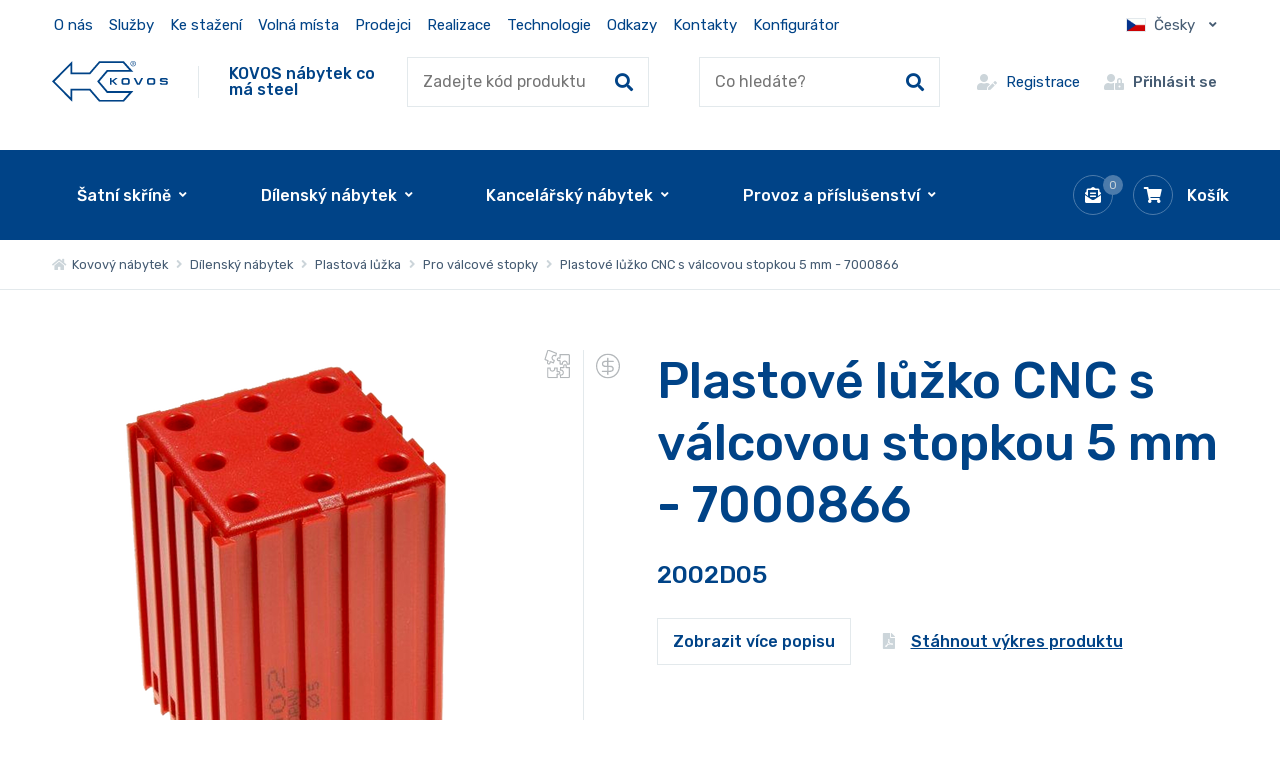

--- FILE ---
content_type: text/html; charset=UTF-8
request_url: https://www.kovos.cz/dilensky-nabytek/plastova-luzka/pro-valcove-stopky/plastove-luzko-cnc-s-valcovou-stopkou-5-mm-7000866
body_size: 23495
content:
<!DOCTYPE html>
<html lang="cs-CZ">
<head>
	<meta charset="utf-8" />
	        	<link href="//fonts.googleapis.com/css2?family=Rubik:ital,wght@0,400;0,500;1,400;1,500&display=swap" rel="stylesheet">
    	
		<link href="/css/52213f5a69a6a779170cb5f311277b60.css?c6610948" rel="stylesheet" type="text/css" />

    
	    <link rel="shortcut icon" href="/img/favicon.png" type="image/png">
    		<link href="/scripts/fancybox2/jquery.fancybox.css" rel="stylesheet" type="text/css" media="all" />
      <!--  <link href="/scripts/nouislider.css" rel="stylesheet" type="text/css" media="all" /> -->
		<script src="/scripts/jquery.js" type="text/javascript" charset="utf-8"></script>
		<script src="/scripts/jquery-ui-1.9.2.custom.min.js" type="text/javascript" charset="utf-8"></script>
		<script src="/scripts/jquery.selectric.min.js"></script>
	

        <meta name="keywords" content="Plastové lůžko CNC s válcovou stopkou 5 mm - 7000866, 2002D05, " />
	<meta name="description" content="Výroba a prodej kovového nábytku a příslušenství. Naše produkty jsou vhodné pro vybavení šaten, dílen, kanceláří a podobných prostor, včetně exteriérů." />
	<title>Plastové lůžko CNC s válcovou stopkou 5 mm - 7000866 2002D05 | Kovos.cz</title>
	<meta name="author" content="NETservis s.r.o" />



	<meta name="MobileOptimized" content="width" />
	<meta name="HandheldFriendly" content="true" />
	<meta name="viewport" content="width=device-width, initial-scale=1.0, user-scalable=yes" />

	<link rel="canonical" href="https://www.kovos.cz/dilensky-nabytek/plastova-luzka/pro-valcove-stopky/plastove-luzko-cnc-s-valcovou-stopkou-5-mm-7000866" /> <meta name="robots" content="index, follow"> <link rel="alternate" href="https://www.kovos.cz/dilensky-nabytek/plastova-luzka/pro-valcove-stopky/plastove-luzko-cnc-s-valcovou-stopkou-5-mm-7000866" hreflang="cs-CZ" /> <link rel="alternate" href="https://www.kovos.cz/en/workshop-furniture/nc-toolholders/for-cylindrical-sterms/kunststoffbett-cnc-mit-dem-zylinderschaft-in-der-lange-von-5-mm" hreflang="x-default" /> <link rel="alternate" href="https://www.kovos.cz/de/werkstattmobel/nc-werkzeugeinsatze/einsatze-fur-fraswerkzeuge/kunststoffbett-cnc-mit-dem-zylinderschaft-in-der-lange-von-5-mm-1" hreflang="de-DE" /> <link rel="alternate" href="https://www.kovos.cz/fr/mobilier-d-atelier/nc-toolholders/for-cylindrical-sterms/kunststoffbett-cnc-mit-dem-zylinderschaft-in-der-lange-von-5-mm" hreflang="fr-FR" />	<meta property="og:url" content="https://www.kovos.cz/dilensky-nabytek/plastova-luzka/pro-valcove-stopky/plastove-luzko-cnc-s-valcovou-stopkou-5-mm-7000866" /><meta property="og:type" content="product" /><meta property="og:title" content="Plastové lůžko CNC s válcovou stopkou 5 mm - 7000866" /><meta property="og:image" content="https://images.kovos.cz/obr/feedAndExternalApps/6kihdqdn1bf0/plastove-luzko-cnc-s-valcovou-stopkou-5-mm-7000866.png" /><meta property="og:image:height" content="591" /><meta property="og:image:width" content="442" />			<!-- Kookiecheck.cz -->
<script src="https://kookiecheck.cz/static/script/a6d2d9200400ca5b7948c7da9f1f7a56"></script>

<script type="text/javascript">
    (function(c,l,a,r,i,t,y){
        c[a]=c[a]||function(){(c[a].q=c[a].q||[]).push(arguments)};
        t=l.createElement(r);t.async=1;t.src="https://www.clarity.ms/tag/"+i;
        y=l.getElementsByTagName(r)[0];y.parentNode.insertBefore(t,y);
    })(window, document, "clarity", "script", "ptawo9653p");
</script>

<!-- Google Tag Manager -->
<script>(function(w,d,s,l,i){w[l]=w[l]||[];w[l].push({'gtm.start':
new Date().getTime(),event:'gtm.js'});var f=d.getElementsByTagName(s)[0],
j=d.createElement(s),dl=l!='dataLayer'?'&l='+l:'';j.async=true;j.src=
'https://www.googletagmanager.com/gtm.js?id='+i+dl;f.parentNode.insertBefore(j,f);
})(window,document,'script','dataLayer','GTM-NLZ5TFT');</script>
<!-- End Google Tag Manager -->

<meta name="p:domain_verify" content="d17b07b9dcce1db3fc4a541dd54fcc3d"/>
<meta name="seznam-wmt" content="A7ZGSDFXKzW5gWLsdQVyFeO4MNDaYeFN" />

<meta name="ahrefs-site-verification" content="b13d17676ab5de57e13bd5833434039ddb2c3f6722e5238f7109073045a04139">

<meta name="google-site-verification" content="jZAwZmM4jMQb0lH6Zp2z3CgXAFIHU3nzRqxFSZBPpQQ" />	
    
    <style>
        #cover {
            background: url("/img/ajax-loader.gif") no-repeat scroll center center rgba(0,0,0,0.5);
            position: fixed;
            height: 100%;
            width: 100%;
            z-index: 999999999;
        }
    </style>
</head>

<body class="cs xLayout" data-lang="cs">
 <!-- <div class="filtr__loading" id="fullpageLoader"><span class="loader"></span></div> -->

<script type="text/javascript"> var leady_track_key="Ah4TZVM65R93LF1Y"; (function(){ var l=document.createElement("script");l.type="text/javascript";l.async=true; l.src='https://ct.leady.com/'+leady_track_key+"/L.js"; var s=document.getElementsByTagName("script")[0];s.parentNode.insertBefore(l,s); })(); </script>

<!-- Google Tag Manager (noscript) -->
<noscript><iframe src="https://www.googletagmanager.com/ns.html?id=GTM-NLZ5TFT"
height="0" width="0" style="display:none;visibility:hidden"></iframe></noscript>
<!-- End Google Tag Manager (noscript) -->

         
<script type="text/javascript">
	var google_tag_params = {ecomm_pagetype: 'product',ecomm_prodid: 36279,ecomm_totalvalue: 47};
</script>
<script type="text/javascript">
	/* <![CDATA[ */
	var google_conversion_id = 625246611;
	var google_custom_params = window.google_tag_params;
	var google_remarketing_only = true;
	/* ]]> */
</script>
<script type="text/javascript" src="//www.googleadservices.com/pagead/conversion.js">
</script>
<noscript>
	<div style="display:inline;">
		<img height="1" width="1" style="border-style:none;" alt="" src="//googleads.g.doubleclick.net/pagead/viewthroughconversion/625246611/?value=0&guid=ON&script=0"/>
	</div>
</noscript>
        
 
	<div id="MessagesCont" class="message" onclick="$('#MessagesCont').slideToggle();">
		<div class="message-in">
			<div class="note note-danger">
							</div>
		</div>
	</div>

	<div id="MessagesContError" class="message messageError" onclick="$('#MessagesContError').slideToggle();">
		<div class="message-in">
			<div class="note note-danger">
							</div>
		</div>
	</div>



<div id="page">
        
<div class="">
    <a class="addCartWin addCartInquiry" href="/poptavka" style="display: none">
        <span title="Zavřít dialog" class="close-inquiry-dialog">
            <svg class="svg-close" width="14" height="14" viewBox="0 0 17.828 17.828" xml:space="preserve">
									<path fill="#A6B3BF" d="M16.414 17.414a.997.997 0 0 1-.707-.293l-15-15A.999.999 0 1 1 2.121.707l15 15a.999.999 0 0 1-.707 1.707z"></path>
                <path fill="#A6B3BF" d="M1.414 17.414a.999.999 0 0 1-.707-1.707l15-15a.999.999 0 1 1 1.414 1.414l-15 15a.997.997 0 0 1-.707.293z"></path>
								</svg>
        </span>
        <span class="addCartWin__hdr">
            <span class="addToInquiryText">Přidáno do poptávky:</span>
            <span class="removeToInquiryText">Odebráno z poptávky:</span>
            <strong class="inquiryProductName"></strong></span>
        <br>
        <span href="/" class="addCartWin__link">Přejít na souhrn poptávky</span>
    </a>
</div>


<script>
    $(document).ready(function (){
        $('body').on('click', '.close-inquiry-dialog', function (e){
            $('.addCartInquiry').fadeOut();
            e.stopPropagation();
            e.preventDefault();
            clearInterval(timeout);

        })
    });
    let timeout;
    const showInquiryPopup = (name, operation = 'add') => {
        clearInterval(timeout);
        $('.inquiryProductName').html(name);
        if(operation == 'add'){
            $('.addToInquiryText').css('display', 'block');
            $('.removeToInquiryText').css('display', 'none');
        }else{
            $('.addToInquiryText').css('display', 'none');
            $('.removeToInquiryText').css('display', 'block');
        }
        $('.addCartInquiry').fadeIn();
        timeout = setTimeout(function (){
            $('.addCartInquiry').fadeOut();
        },3500);
    }
</script>
<style>
    .addToInquiryContainer{
        display: flex;
        align-content: baseline;
        column-gap: .4rem;
        cursor: pointer;
    }
    .addToInquiryContainer i {
        color: var(--primColor);
    }
    .addToInquiryContainer .inquryBtnText{
        align-self: center;
        font-size: 1rem;
        color: var(--primColor);
        font-weight: 500;
    }
    .addToInquiryContainer:hover .cartIco i{
        background: var(--primColor);
        color: white;
    }

    .addToInquiryContainer:hover .inquryBtnText{
        text-decoration: underline;
    }
    .addCartWin__link{
        display: inline-block;
        text-decoration: underline;
        margin-top: .5rem;
    }
    .addCartWin:hover{
        text-decoration: none;
        color: white;
    }
    .svg-close{
        display: block;
        max-width: 17px;
        height: auto;
        width: 1em;
    }
    .addCartWin {
        position: fixed;
        color: white;
        background: var(--primColor);
        box-shadow: 0 0 20px rgba(0, 0, 0, .2);
        z-index: 1005;
        display: block;
        top: 16rem;
        right: 1rem;
        font-size: .8125rem;
        line-height: 1.25em;
        padding: 24px 24px;
        width: 100%;
        width: 24em;
        text-decoration: none;
        animation: addToInquiry .5s ease-out;
    }

    .headerFix--on .addCartWin{
        top: 11rem;
        right: 1rem;
    }
    .close-inquiry-dialog{
        position: absolute;
        right: .65rem;
        top: .65rem;
    }
    .flexWrap{
        display: flex;
        align-content: flex-end;
        justify-content: flex-end;
        padding-top: 1rem;
    }
    .productDetail {
        background: var(--primColor);
        padding: .33rem;
        padding-right: 1rem;
        margin-right: -13px;
    }
    .productDetail i {
        background: transparent;
        color: #fff;
        border: none;
    }

    .productDetail .inquryBtnText{
        color: #fff;
    }

    /*  @media (min-width: 761px) {
          .addCartWin::after {
              content: ' ';
              display: block;
              width: 0;
              height: 0;
              border-style: solid;
              border-width: 0 8px 8px 8px;
              border-color: transparent transparent var(--primColor) transparent;
              position: absolute;
              top: -7px;
              right: 28px;
          }
      }*/

    @keyframes addToInquiry{
        0% {
            opacity: 0;
            transform: translateY(150%);
        }

        100% {
            opacity: 1;
            transform: translateY(0%);
        }
    }
    
    @media (max-width: 1350px) {
        .topNav .topNavLvl1 {
            margin: 0 0 0 -11px;
            padding: 0 16em 0 0;
        }
    }

    @media (max-width: 960px) {
        .addCartWin {
            bottom: 1rem;
            width: calc(100% - 2rem);
            left: 1rem;
            top: unset!important;

        }
    }

    @media (max-width: 760px) {
        .flexWrap{
            justify-content: flex-start;
        }
    }

    @media (max-width: 479px) {
        .respInquiry {
            display: flex!important;
            margin-left: 1rem;
        }
    }
</style>	<div id="base">
        <header>
            <div class="upper">
                <div class="section">
                    

                    	<ul class="topBarNav">
			<li class="topBarNav__item">
			<a href="/o-nas"  class="topBarNav__link">
								O nás			</a>
		</li>
			<li class="topBarNav__item">
			<a href="/sluzby"  class="topBarNav__link">
								Služby			</a>
		</li>
			<li class="topBarNav__item">
			<a href="/ke-stazeni"  class="topBarNav__link">
								Ke stažení			</a>
		</li>
			<li class="topBarNav__item">
			<a href="/volna-mista"  class="topBarNav__link">
								Volná místa			</a>
		</li>
			<li class="topBarNav__item">
			<a href="/prodejci"  class="topBarNav__link">
								Prodejci			</a>
		</li>
			<li class="topBarNav__item">
			<a href="/realizace"  class="topBarNav__link">
								Realizace			</a>
		</li>
			<li class="topBarNav__item">
			<a href="/technologie"  class="topBarNav__link">
								Technologie			</a>
		</li>
			<li class="topBarNav__item">
			<a href="/odkazy"  class="topBarNav__link">
								Odkazy			</a>
		</li>
			<li class="topBarNav__item">
			<a href="/kontakty"  class="topBarNav__link">
								Kontakty			</a>
		</li>
	        <li class="topBarNav__item">
            <a href="#configurators"  id="configuratorslink" class="topBarNav__link">
                Konfigurátor            </a>
        </li>
	</ul>

<script>
    $(document).ready(function (){
        $("#configuratorslink").click(function (e){
            e.preventDefault();
            doScrolling($("#configurators").offset().top, 500);
        })
    })
    function doScrolling(elementY, duration) {
        var startingY = window.pageYOffset;
        var diff = elementY - startingY;
        var start;

        // Bootstrap our animation - it will get called right before next frame shall be rendered.
        window.requestAnimationFrame(function step(timestamp) {
            if (!start) start = timestamp;
            // Elapsed milliseconds since start of scrolling.
            var time = timestamp - start;
            // Get percent of completion in range [0, 1].
            var percent = Math.min(time / duration, 1);

            window.scrollTo(0, startingY + diff * percent);

            // Proceed with animation as long as we wanted it to.
            if (time < duration) {
                window.requestAnimationFrame(step);
            }
        })
    }
</script>

                    
                    <div class="upperDialogs">
                            <div class="dialogBox dialogBox--lang">
        <span class="upperBtn upperBtn--lang langButton"><span><img class="flag" src="/img/cz.png" srcset="/img/cz.png, /img/cz.png 2x" alt="Česky"></span><span class="upperBtn__text">Česky</span><i class="fa fa-angle-down"></i></span>
        <div class="dialog dialog--lang langWindow">
            <div class="dialogIn">
                <ul class="dialogMenu">
                                                                    
                                                <li class="dialogMenu__item"><a class="dialogMenu__link" href="/en/workshop-furniture/nc-toolholders/for-cylindrical-sterms/kunststoffbett-cnc-mit-dem-zylinderschaft-in-der-lange-von-5-mm" title="English"><img class="flag" src="/img/uk.png" srcset="/img/uk.png, /img/uk.png 2x" alt="English" width="22" height="15"><span class="upperBtn__text">English</span></a></li>
                                            
                                                <li class="dialogMenu__item"><a class="dialogMenu__link" href="/de/werkstattmobel/nc-werkzeugeinsatze/einsatze-fur-fraswerkzeuge/kunststoffbett-cnc-mit-dem-zylinderschaft-in-der-lange-von-5-mm-1" title="Deutsch"><img class="flag" src="/img/flags/nemecko.png" srcset="/img/flags/nemecko.png, /img/flags/nemecko.png 2x" alt="Deutsch" width="22" height="15"><span class="upperBtn__text">Deutsch</span></a></li>
                                            
                                                <li class="dialogMenu__item"><a class="dialogMenu__link" href="/fr/mobilier-d-atelier/nc-toolholders/for-cylindrical-sterms/kunststoffbett-cnc-mit-dem-zylinderschaft-in-der-lange-von-5-mm" title="Francais"><img class="flag" src="/img/flags/france.png" srcset="/img/flags/france.png, /img/flags/france.png 2x" alt="Francais" width="22" height="15"><span class="upperBtn__text">Francais</span></a></li>
                                    </ul>
            </div>
        </div>
    </div>
                                            </div>

                </div>
            </div>

            <div class="header">
                <div class="section">
                    <div class="logo">
						  	<a class="logo__link" href="/" title="Kovový nábytek"><img width="101" height="36" src="/img/logo.svg" alt="Kovový nábytek" title="Kovový nábytek" /></a>
							<div class="claim">KOVOS nábytek co má steel</div>
						  </div>

                    <form action="/vyhledavani" id="search" class="search">
                        <fieldset class="search__box">
                            <input type="hidden" name="only-product-code" value="true">
                            <div class="search__form"><input name="search" autocomplete="off" id="searchInput" class="search__input" placeholder="Zadejte kód produktu" type="text" size="25" /><button type="submit" class="search__button" title="Hledat"><i class="fa fa-search"></i></button></div>
                            <div class="autocomplete" id="autocomplete"  data-url="/vyhledavani-ajax" style="display: none;"></div>
                        </fieldset>
                        <div class="searchClose" onclick="$('#page').toggleClass('searchOn'); $('#search').fadeOut();" title="Skrýt vyhledavání"><i class="fa fa-times"></i></div>
                    </form>
                    <form action="/vyhledavani" id="search" class="search">
                        <fieldset class="search__box">
                            <input type="hidden" name="no-product-code" value="true">
                            <div class="search__form"><input name="search" autocomplete="off" id="searchInput" class="search__input" placeholder="Co hledáte?" type="text" size="25" /><button type="submit" class="search__button" title="Hledat"><i class="fa fa-search"></i></button></div>
                            <div class="autocomplete" id="autocomplete"  data-url="/vyhledavani-ajax" style="display: none;"></div>
                        </fieldset>
                        <div class="searchClose" onclick="$('#page').toggleClass('searchOn'); $('#search').fadeOut();" title="Skrýt vyhledavání"><i class="fa fa-times"></i></div>
                    </form>

					<div class="upperDialogs">
						    <a class="upperBtn upperBtn--reg" title="Přihlášení/Registrace" href="/registrace"><i class="fa fa-user-edit"></i><span class="upperBtn__text">Registrace</span></a>
    <div class="dialogBox dialogBox--login">
        <div class="upperBtn upperBtn--user" id="userButton" title="Přihlášení/Registrace"><i class="fa fa-user-lock"></i><span class="upperBtn__text">Přihlásit se</span></div>
        <div class="dialog dialog--login" id="loginBoxWindow">
            <div class="dialogIn">
                <form action="/prihlaseni" method="post">
                    <fieldset class="loginForm" id="formContainer_loginBoxForm">
                        <div class="boxHdr">Přihlášení</div>
                        <div class="loginForm__item"><input type="text" name="username" value="" placeholder="Váš e-mail"></div>
                        <div class="loginForm__item"><input type="password" name="password" value="" placeholder="Heslo"></div>
                        <div class="loginForm__item"><button type="submit" name="do-login" value="Přihlásit se" class="btn btn--loginForm" title=""><i class="fa fa-angle-right"></i><span class="btn__text">Přihlásit se</span></button></div>
                        <script type="text/javascript">
	$(function() {
		window.setTimeout(function() {
			captchaForm_loginBoxForm();
		}, 1000);
	});

	function captchaForm_loginBoxForm(){
		$.ajax({
			type: "post", url: "/CaptchaToken?formIdent=loginBoxForm",
			success: function (data) {
				$('#formContainer_loginBoxForm input[name="captchaToken"]').remove();
				$inp = $('<input type="hidden" name="captchaToken" value="">');
				$inp.val(data['token']);
				$('#formContainer_loginBoxForm').append($inp);
			},
			error: function (request, status, error) {
				console.log("err:"+request.responseText);
				window.setTimeout(function() {
					captchaForm_loginBoxForm();
				}, 1000);
			}
		});

	}
</script>                    </fieldset>
                </form>
                <div class="loginBtns">
                    <a href="/registrace" class="rr rr1"><i class="rr__ico fa fa-user-plus"></i><span class="rr__text">Registrace nového účtu</span></a>
                    <a href="/zapomenute-heslo" class="rr rr2"><i class="rr__ico fa fa-lock"></i><span class="rr__text">Zapomenuté heslo?</span></a>
                </div>
            </div>
        </div>
    </div>
					</div>

                    <div class="topBox">
                        
                        <div class="topBtn topBtn--search" onclick="$('#page').toggleClass('searchOn'); $('#search').fadeIn();" title="Zobrazit vyhledaváni"><i class="fa fa-search"></i></div>
						                            <a class="favBtn" href="/poptavka">
								<span class="cartIco"><i class="fa fa-envelope-open-text"></i>
									<em class="num num--cart inquiryCount" title="Počet pložek v nabídce">0</em>
								</span>
                            </a>
						<div class="cartBox" title="Košík">
    <a class="cartBox__link" href="/kosik"  title="Košík">
        <span class="cartBox__amount" id="cartBox_priceByDefault">Košík</span>
        <span class="cartIco"><i class="fa fa-shopping-cart"></i><span class="num num--cart" title="Počet pložek v košíku" id="cartBox_count" style="display: none;">0</span></span>
    </a>
</div>

<script>
	function refreshCartBoxPrice() {
		url = '/kosik-ajax?do-getInfo';
		$.getJSON( url, function(data){
		    if( parseInt(data.productsCount) <= 0 ) {
		        $("#cartBox_priceByDefault").html("Košík");
		        $("#cartBox_count").hide();
            } else {
                $("#cartBox_count").show();
                $("#cartBox_count").html(data.productsCount);
                $("#cartBox_price").html(data.formattedPriceProducts);
                $("#cartBox_priceVAT").html(data.formattedPriceVATProducts);
                $("#cartBox_priceByDefault").html(data.productsPriceByDefault);
            }

		});
	}

    function emptyCart() {
        url = '/kosik-ajax?do-deleteCart';
        $.getJSON( url, function(data){
            $("#cartBox_count").html(0);
            $("#cartBox_price").html(data.formattedPrice);
            refreshCartBoxPrice();
            if( data.status == "OK" ) {
                $("#cartBoxMessage").removeClass("messageError");
                $("#cartBoxMessageText").html(data.message);
            } else {
                $("#cartBoxMessage").addClass("messageError");
                $("#cartBoxMessageText").html(data.message);
            }

            $("#cartBoxMessage").slideDown("fast");
            setTimeout(function(){
                $('#cartBoxMessage').slideUp();
            }, 5000);
        });
    }

    function deleteCartEntry( record, model ) {
        if( typeof model == "undefined" ) {
            model = "Product";
            url = '/kosik-ajax?do-deleteEntryFromCart&record='+record;
        } else {
            url = '/kosik-ajax?do-deleteEntryFromCart&record='+record+'&model='+model;
        }
        $("#cartBoxEntry-" + model + "-" + record).remove();

        $.getJSON( url, function(data) {
            refreshCartBoxPrice();
            if( data.status == "OK" ) {
                $("#cartBoxMessage").removeClass("messageError");
                $("#cartBoxMessageText").html(data.message);
            } else {
                $("#cartBoxMessage").addClass("messageError");
                $("#cartBoxMessageText").html(data.message);
            }

            $("#cartBoxMessage").slideDown("fast");
            setTimeout(function(){
                $('#cartBoxMessage').slideUp();
            }, 5000);
        });
    }
</script>

<div id="cartBoxMessage" class="message" onclick="$('#cartBoxMessage').slideToggle();">
    <div class="message-in">
        <div class="note note-danger" id="cartBoxMessageText">

        </div>
    </div>
</div>                    </div>
                </div>
            </div>

            
            <nav class="topNav" id="topNav">
	<div class="section">
		<div class="topNavIn">
			<ul class="topNavLvl1">
	    		<li style="" class="topNavLvl1__item  subex ">
			<a href="/vybaveni-saten" class="topNavLvl1__link">
                         <span class="linkText">Šatní skříně</span>
            </a>
												<div class="submenu">
						<div class="section">
							<div class="submenu__in">
								<ul class="topNavLvl2">
	    		<li style="" class="topNavLvl2__item topNavLvl2__item--img  ">
			<a href="/vybaveni-saten/satni-skrine-na-soklu-na-nohach-s-podstavnou-lavici" class="topNavLvl2__link">
                            <span class="topNavLvl2__img"><img src="https://images.kovos.cz/obr/category_main_menu/4tvujr3l6s60/satni-skrine-na-soklu-na-nohach-s-podstavnou-lavici.png" alt="Šatní skříně na soklu, nohách, s lavicí"></span>
                         <span class="topNavLvl2__text">Šatní skříně na soklu, nohách, s lavicí</span>
            </a>
					</li>
							<li style="" class="topNavLvl2__item topNavLvl2__item--img  ">
			<a href="/vybaveni-saten/prostorove-usporne-skrine" class="topNavLvl2__link">
                            <span class="topNavLvl2__img"><img src="https://images.kovos.cz/obr/category_main_menu/4o0qggim0ns0/prostorove-usporne-skrine.png" alt="Prostorově úsporné skříně"></span>
                         <span class="topNavLvl2__text">Prostorově úsporné skříně</span>
            </a>
					</li>
							<li style="" class="topNavLvl2__item topNavLvl2__item--img  ">
			<a href="/vybaveni-saten/skrine-s-uzamykatelnymi-schrankami" class="topNavLvl2__link">
                            <span class="topNavLvl2__img"><img src="https://images.kovos.cz/obr/category_main_menu/5ub5eh9japg0/skrine-s-uzamykatelnymi-schrankami.png" alt="Skříně s uzamykatelnými schránkami"></span>
                         <span class="topNavLvl2__text">Skříně s uzamykatelnými schránkami</span>
            </a>
					</li>
							<li style="" class="topNavLvl2__item topNavLvl2__item--img  ">
			<a href="/vybaveni-saten/skrine-s-dvermi-z-laminovane-drevotrisky-ltd-nebo-z-kompaktni-laminatove-desky-hpl" class="topNavLvl2__link">
                            <span class="topNavLvl2__img"><img src="https://images.kovos.cz/obr/category_main_menu/2aj838lkfaog/skrine-s-dvermi-z-materialu-ltd-nebo-hpl.png" alt="Skříně s dveřmi z laminované dřevotřísky (LTD) nebo z kompaktní laminátové desky (HPL)"></span>
                         <span class="topNavLvl2__text">Skříně s dveřmi z laminované dřevotřísky (LTD) nebo z kompaktní laminátové desky (HPL)</span>
            </a>
					</li>
							<li style="" class="topNavLvl2__item topNavLvl2__item--img  ">
			<a href="/vybaveni-saten/skrine-na-vymenu-pracovnich-odevu" class="topNavLvl2__link">
                            <span class="topNavLvl2__img"><img src="https://images.kovos.cz/obr/category_main_menu/35cejhfmjjj0/skrine-na-vymenu-pracovnich-odevu.png" alt="Skříně na výměnu pracovních oděvů"></span>
                         <span class="topNavLvl2__text">Skříně na výměnu pracovních oděvů</span>
            </a>
					</li>
							<li style="" class="topNavLvl2__item topNavLvl2__item--img  ">
			<a href="/vybaveni-saten/satni-skrine-pro-hasice" class="topNavLvl2__link">
                            <span class="topNavLvl2__img"><img src="https://images.kovos.cz/obr/category_main_menu/769c3dsif4j0/satni-skrine-pro-hasice.png" alt="Šatní skříně pro hasiče"></span>
                         <span class="topNavLvl2__text">Šatní skříně pro hasiče</span>
            </a>
					</li>
							<li style="" class="topNavLvl2__item topNavLvl2__item--img  ">
			<a href="/vybaveni-saten/satnove-lavice-a-prislusenstvi" class="topNavLvl2__link">
                            <span class="topNavLvl2__img"><img src="https://images.kovos.cz/obr/category_main_menu/6lav4q6rc030/satnove-lavice-a-prislusenstvi.png" alt="Šatnové lavice a příslušenství"></span>
                         <span class="topNavLvl2__text">Šatnové lavice a příslušenství</span>
            </a>
					</li>
					</ul>							</div>
						</div>
					</div>
									</li>
							<li style="" class="topNavLvl1__item  subex ">
			<a href="/dilensky-nabytek" class="topNavLvl1__link">
                         <span class="linkText">Dílenský nábytek</span>
            </a>
												<div class="submenu">
						<div class="section">
							<div class="submenu__in">
								<ul class="topNavLvl2">
	    		<li style="" class="topNavLvl2__item topNavLvl2__item--img  ">
			<a href="/dilensky-nabytek/univerzalni-dilenske-skrine" class="topNavLvl2__link">
                            <span class="topNavLvl2__img"><img src="https://images.kovos.cz/obr/category_main_menu/5eq50rrf4010/univerzalni-dilenske-skrine.png" alt="Dílenské skříně univerzální"></span>
                         <span class="topNavLvl2__text">Dílenské skříně univerzální</span>
            </a>
					</li>
							<li style="" class="topNavLvl2__item topNavLvl2__item--img  ">
			<a href="/dilensky-nabytek/dilenske-skrinky-na-naradi" class="topNavLvl2__link">
                            <span class="topNavLvl2__img"><img src="https://images.kovos.cz/obr/category_main_menu/4d6flanbrv20/dilenske-skrinky-na-naradi.png" alt="Dílenské skříňky na nářadí"></span>
                         <span class="topNavLvl2__text">Dílenské skříňky na nářadí</span>
            </a>
					</li>
							<li style="" class="topNavLvl2__item topNavLvl2__item--img  ">
			<a href="/dilensky-nabytek/zasuvkove-dilenske-skrine" class="topNavLvl2__link">
                            <span class="topNavLvl2__img"><img src="https://images.kovos.cz/obr/category_main_menu/2ep5ip4tp650/zasuvkove-dilenske-skrine.png" alt="Zásuvkové dílenské skříně"></span>
                         <span class="topNavLvl2__text">Zásuvkové dílenské skříně</span>
            </a>
					</li>
							<li style="" class="topNavLvl2__item topNavLvl2__item--img  ">
			<a href="/dilensky-nabytek/skrine-s-plastovymi-zasobniky" class="topNavLvl2__link">
                            <span class="topNavLvl2__img"><img src="https://images.kovos.cz/obr/category_main_menu/2ibpetmkhio0/skrine-s-plastovymi-zasobniky.png" alt="Skříně s plastovými zásobníky"></span>
                         <span class="topNavLvl2__text">Skříně s plastovými zásobníky</span>
            </a>
					</li>
							<li style="" class="topNavLvl2__item topNavLvl2__item--img  ">
			<a href="/dilensky-nabytek/nc-program" class="topNavLvl2__link">
                            <span class="topNavLvl2__img"><img src="https://images.kovos.cz/obr/category_main_menu/3sjihs7ub24g/nc-program.png" alt="NC Program - Skříně s držáky na nářadí"></span>
                         <span class="topNavLvl2__text">NC Program - Skříně s držáky na nářadí</span>
            </a>
					</li>
							<li style="" class="topNavLvl2__item topNavLvl2__item--img  ">
			<a href="/dilensky-nabytek/kontrolni-stanoviste" class="topNavLvl2__link">
                            <span class="topNavLvl2__img"><img src="https://images.kovos.cz/obr/category_main_menu/29hsb95uehog/kontrolni-pracoviste.png" alt="Skříně do dílny pro kontrolu kvality"></span>
                         <span class="topNavLvl2__text">Skříně do dílny pro kontrolu kvality</span>
            </a>
					</li>
							<li style="" class="topNavLvl2__item topNavLvl2__item--img  ">
			<a href="/dilensky-nabytek/dilenske-servisni-voziky" class="topNavLvl2__link">
                            <span class="topNavLvl2__img"><img src="https://images.kovos.cz/obr/category_main_menu/2ueis4k95pvg/dilenske-servisni-voziky.png" alt="Dílenské servisní vozíky"></span>
                         <span class="topNavLvl2__text">Dílenské servisní vozíky</span>
            </a>
					</li>
							<li style="" class="topNavLvl2__item topNavLvl2__item--img  ">
			<a href="/dilensky-nabytek/perfopanely-pro-drzaky-naradi" class="topNavLvl2__link">
                            <span class="topNavLvl2__img"><img src="https://images.kovos.cz/obr/category_main_menu/567qksvl20g0/perfopanely-pro-drzaky-naradi.png" alt="Perfopanely pro držáky nářadí"></span>
                         <span class="topNavLvl2__text">Perfopanely pro držáky nářadí</span>
            </a>
					</li>
							<li style="" class="topNavLvl2__item topNavLvl2__item--img  ">
			<a href="/dilensky-nabytek/drzaky-naradi" class="topNavLvl2__link">
                            <span class="topNavLvl2__img"><img src="https://images.kovos.cz/obr/category_main_menu/5g5ue9fi4170/drzaky-naradi.png" alt="Držáky nářadí"></span>
                         <span class="topNavLvl2__text">Držáky nářadí</span>
            </a>
					</li>
		            <li class="topNavLvl2__item topNavLvl2__item--more">
                <span style="cursor: pointer" href="" class="topNavLvl2__link hoverChild"> Zobrazit další</span>
            </li>
							<li style="display:none" class="topNavLvl2__item topNavLvl2__item--img  ">
			<a href="/dilensky-nabytek/profesionalni-montovane-dilenske-stoly" class="topNavLvl2__link">
                            <span class="topNavLvl2__img"><img src="https://images.kovos.cz/obr/category_main_menu/5sj0ecvtiif0/profesionalni-montovane-dilenske-stoly.jpeg" alt="Profesionální montované dílenské stoly"></span>
                         <span class="topNavLvl2__text">Profesionální montované dílenské stoly</span>
            </a>
					</li>
							<li style="display:none" class="topNavLvl2__item topNavLvl2__item--img  ">
			<a href="/dilensky-nabytek/profesionalni-svarovane-dilenske-stoly" class="topNavLvl2__link">
                            <span class="topNavLvl2__img"><img src="https://images.kovos.cz/obr/category_main_menu/66hd5g8dqhn0/profesionalni-svarovane-dilenske-stoly.png" alt="Profesionální svařované dílenské stoly"></span>
                         <span class="topNavLvl2__text">Profesionální svařované dílenské stoly</span>
            </a>
					</li>
							<li style="display:none" class="topNavLvl2__item topNavLvl2__item--img  ">
			<a href="/dilensky-nabytek/montazni-pracovni-stoly" class="topNavLvl2__link">
                            <span class="topNavLvl2__img"><img src="https://images.kovos.cz/obr/category_main_menu/3qghh8ehf4ag/montazni-pracovni-stoly.png" alt="Montážní pracovní stoly"></span>
                         <span class="topNavLvl2__text">Montážní pracovní stoly</span>
            </a>
					</li>
							<li style="display:none" class="topNavLvl2__item topNavLvl2__item--img  ">
			<a href="/dilensky-nabytek/antistaticke-esd-pracovni-stoly" class="topNavLvl2__link">
                            <span class="topNavLvl2__img"><img src="https://images.kovos.cz/obr/category_main_menu/1d3msufve4g8/antistaticke-esd-pracovni-stoly.png" alt="Antistatické ESD pracovní stoly"></span>
                         <span class="topNavLvl2__text">Antistatické ESD pracovní stoly</span>
            </a>
					</li>
							<li style="display:none" class="topNavLvl2__item topNavLvl2__item--img  ">
			<a href="/dilensky-nabytek/lehke-montovane-dilenske-stoly-lds" class="topNavLvl2__link">
                            <span class="topNavLvl2__img"><img src="https://images.kovos.cz/obr/category_main_menu/58as1s8d0rv0/lehke-montovane-dilenske-stoly-lds.png" alt="Lehké montované dílenské stoly - LDS"></span>
                         <span class="topNavLvl2__text">Lehké montované dílenské stoly - LDS</span>
            </a>
					</li>
							<li style="display:none" class="topNavLvl2__item topNavLvl2__item--img  ">
			<a href="/dilensky-nabytek/dilenska-rada-economy" class="topNavLvl2__link">
                            <span class="topNavLvl2__img"><img src="https://images.kovos.cz/obr/category_main_menu/nqgg4298buk0/dilenska-rada-economy.png" alt="Dílenská řada Economy"></span>
                         <span class="topNavLvl2__text">Dílenská řada Economy</span>
            </a>
					</li>
							<li style="display:none" class="topNavLvl2__item topNavLvl2__item--img  ">
			<a href="/dilensky-nabytek/dilenske-pracovni-stoly-vario" class="topNavLvl2__link">
                            <span class="topNavLvl2__img"><img src="https://images.kovos.cz/obr/category_main_menu/49lrri118gf0/dilenske-pracovni-stoly-vario.png" alt="Dílenské pracovní stoly VARIO"></span>
                         <span class="topNavLvl2__text">Dílenské pracovní stoly VARIO</span>
            </a>
					</li>
							<li style="display:none" class="topNavLvl2__item topNavLvl2__item--img  ">
			<a href="/dilensky-nabytek/dilenske-stoly-konfigurator" class="topNavLvl2__link">
                            <span class="topNavLvl2__img"><img src="https://images.kovos.cz/obr/category_main_menu/7lkt6n4k7jm0/dilenske-stoly-konfigurator.png" alt="Dílenské stoly - konfigurátor"></span>
                         <span class="topNavLvl2__text">Dílenské stoly - konfigurátor</span>
            </a>
					</li>
							<li style="display:none" class="topNavLvl2__item topNavLvl2__item--img  ">
			<a href="/dilensky-nabytek/plastova-luzka" class="topNavLvl2__link">
                            <span class="topNavLvl2__img"><img src="https://images.kovos.cz/obr/category_main_menu/7ve8pua5ahh0/plastova-luzka.png" alt="Plastová lůžka"></span>
                         <span class="topNavLvl2__text">Plastová lůžka</span>
            </a>
					</li>
							<li style="display:none" class="topNavLvl2__item topNavLvl2__item--img  ">
			<a href="/dilensky-nabytek/rozvadece-pro-elektrinu-a-vzduch" class="topNavLvl2__link">
                            <span class="topNavLvl2__img"><img src="https://images.kovos.cz/obr/category_main_menu/491mqm9aobf0/rozvadece-pro-elektrinu-a-vzduch.png" alt="Rozvaděče pro elektřinu a vzduch"></span>
                         <span class="topNavLvl2__text">Rozvaděče pro elektřinu a vzduch</span>
            </a>
					</li>
							<li style="display:none" class="topNavLvl2__item topNavLvl2__item--img  ">
			<a href="/dilensky-nabytek/skrine-na-chemikalie" class="topNavLvl2__link">
                            <span class="topNavLvl2__img"><img src="https://images.kovos.cz/obr/category_main_menu/48fts4kjbql0/skrine-na-chemikalie-2.png" alt="Skříně na chemikálie"></span>
                         <span class="topNavLvl2__text">Skříně na chemikálie</span>
            </a>
					</li>
					</ul>							</div>
						</div>
					</div>
									</li>
							<li style="" class="topNavLvl1__item  subex ">
			<a href="/kancelarsky-nabytek" class="topNavLvl1__link">
                         <span class="linkText">Kancelářský nábytek</span>
            </a>
												<div class="submenu">
						<div class="section">
							<div class="submenu__in">
								<ul class="topNavLvl2">
	    		<li style="" class="topNavLvl2__item topNavLvl2__item--img  ">
			<a href="/kancelarsky-nabytek/registracni-skrine" class="topNavLvl2__link">
                            <span class="topNavLvl2__img"><img src="https://images.kovos.cz/obr/category_main_menu/1sc7dggdg5jo/registracni-skrine.png" alt="Registrační skříně"></span>
                         <span class="topNavLvl2__text">Registrační skříně</span>
            </a>
					</li>
							<li style="" class="topNavLvl2__item topNavLvl2__item--img  ">
			<a href="/kancelarsky-nabytek/kartoteky" class="topNavLvl2__link">
                            <span class="topNavLvl2__img"><img src="https://images.kovos.cz/obr/category_main_menu/1vqh52j6ff08/kartoteky.png" alt="Kartotéky"></span>
                         <span class="topNavLvl2__text">Kartotéky</span>
            </a>
					</li>
							<li style="" class="topNavLvl2__item topNavLvl2__item--img  ">
			<a href="/kancelarsky-nabytek/pojizdne-kontejnery" class="topNavLvl2__link">
                            <span class="topNavLvl2__img"><img src="https://images.kovos.cz/obr/category_main_menu/3gh4gj1ib780/pojizdne-kontejnery.png" alt="Kancelářské kontejnery"></span>
                         <span class="topNavLvl2__text">Kancelářské kontejnery</span>
            </a>
					</li>
							<li style="" class="topNavLvl2__item topNavLvl2__item--img  ">
			<a href="/kancelarsky-nabytek/skrine-na-vykresy" class="topNavLvl2__link">
                            <span class="topNavLvl2__img"><img src="https://images.kovos.cz/obr/category_main_menu/2dcmn99o3uv0/skrine-na-vykresy.png" alt="Skříně na výkresy"></span>
                         <span class="topNavLvl2__text">Skříně na výkresy</span>
            </a>
					</li>
							<li style="" class="topNavLvl2__item topNavLvl2__item--img  ">
			<a href="/kancelarsky-nabytek/univerzalni-skrine" class="topNavLvl2__link">
                            <span class="topNavLvl2__img"><img src="https://images.kovos.cz/obr/category_main_menu/2vod77fe7310/univerzalni-skrine.png" alt="Univerzální skříně"></span>
                         <span class="topNavLvl2__text">Univerzální skříně</span>
            </a>
					</li>
							<li style="" class="topNavLvl2__item topNavLvl2__item--img  ">
			<a href="/kancelarsky-nabytek/zasuvkove-skrine" class="topNavLvl2__link">
                            <span class="topNavLvl2__img"><img src="https://images.kovos.cz/obr/category_main_menu/2kd9786kfphg/zasuvkove-skrine.png" alt="Zásuvkové skříně"></span>
                         <span class="topNavLvl2__text">Zásuvkové skříně</span>
            </a>
					</li>
							<li style="" class="topNavLvl2__item topNavLvl2__item--img  ">
			<a href="/kancelarsky-nabytek/nastenny-program" class="topNavLvl2__link">
                            <span class="topNavLvl2__img"><img src="https://images.kovos.cz/obr/category_main_menu/1ajprmmspmlg/nastenny-program.png" alt="Nástěnný program"></span>
                         <span class="topNavLvl2__text">Nástěnný program</span>
            </a>
					</li>
							<li style="" class="topNavLvl2__item topNavLvl2__item--img  ">
			<a href="/kancelarsky-nabytek/skrine-na-trideni-posty" class="topNavLvl2__link">
                            <span class="topNavLvl2__img"><img src="https://images.kovos.cz/obr/category_main_menu/628tk42enro0/skrine-na-trideni-posty.png" alt="Poštovní schránky"></span>
                         <span class="topNavLvl2__text">Poštovní schránky</span>
            </a>
					</li>
					</ul>							</div>
						</div>
					</div>
									</li>
							<li style="" class="topNavLvl1__item  subex ">
			<a href="/provoz-a-prislusenstvi" class="topNavLvl1__link">
                         <span class="linkText">Provoz a příslušenství</span>
            </a>
												<div class="submenu">
						<div class="section">
							<div class="submenu__in">
								<ul class="topNavLvl2">
	    		<li style="" class="topNavLvl2__item topNavLvl2__item--img  ">
			<a href="/provoz-a-prislusenstvi/kovove-policove-skrine" class="topNavLvl2__link">
                            <span class="topNavLvl2__img"><img src="https://images.kovos.cz/obr/category_main_menu/2jgca86ji07g/univerzalni-skrine-1.png" alt="Plechové skříně"></span>
                         <span class="topNavLvl2__text">Plechové skříně</span>
            </a>
					</li>
							<li style="" class="topNavLvl2__item topNavLvl2__item--img  ">
			<a href="/provoz-a-prislusenstvi/skrine-na-chemikalie" class="topNavLvl2__link">
                            <span class="topNavLvl2__img"><img src="https://images.kovos.cz/obr/category_main_menu/3n96bk4vqb2g/skrine-na-chemikalie.png" alt="Skříně na chemikálie"></span>
                         <span class="topNavLvl2__text">Skříně na chemikálie</span>
            </a>
					</li>
							<li style="" class="topNavLvl2__item topNavLvl2__item--img  ">
			<a href="/provoz-a-prislusenstvi/skrine-na-vymenu-pracovnich-odevu" class="topNavLvl2__link">
                            <span class="topNavLvl2__img"><img src="https://images.kovos.cz/obr/category_main_menu/48d9ap32bpt0/skrine-na-vymenu-pracovnich-odevu-1.png" alt="Skříně na výměnu pracovních oděvů"></span>
                         <span class="topNavLvl2__text">Skříně na výměnu pracovních oděvů</span>
            </a>
					</li>
							<li style="" class="topNavLvl2__item topNavLvl2__item--img  ">
			<a href="/provoz-a-prislusenstvi/pocitacove-skrine" class="topNavLvl2__link">
                            <span class="topNavLvl2__img"><img src="https://images.kovos.cz/obr/category_main_menu/65ncf8kon9h0/pocitacove-skrine.png" alt="Počítačové skříně"></span>
                         <span class="topNavLvl2__text">Počítačové skříně</span>
            </a>
					</li>
							<li style="" class="topNavLvl2__item topNavLvl2__item--img  ">
			<a href="/provoz-a-prislusenstvi/zdravi-a-bezpeci" class="topNavLvl2__link">
                            <span class="topNavLvl2__img"><img src="https://images.kovos.cz/obr/category_main_menu/qutqi07g66o0/zdravi-a-bezpeci.png" alt="Lékárničky a skříňky na klíče"></span>
                         <span class="topNavLvl2__text">Lékárničky a skříňky na klíče</span>
            </a>
					</li>
							<li style="" class="topNavLvl2__item topNavLvl2__item--img  ">
			<a href="/provoz-a-prislusenstvi/odpadkove-kose" class="topNavLvl2__link">
                            <span class="topNavLvl2__img"><img src="https://images.kovos.cz/obr/category_main_menu/6q15k69e7ks0/odpadkove-kose.png" alt="Odpadkové koše"></span>
                         <span class="topNavLvl2__text">Odpadkové koše</span>
            </a>
					</li>
							<li style="" class="topNavLvl2__item topNavLvl2__item--img  ">
			<a href="/provoz-a-prislusenstvi/nastenny-program" class="topNavLvl2__link">
                            <span class="topNavLvl2__img"><img src="https://images.kovos.cz/obr/category_main_menu/3qpneku8psrg/nastenny-program-1.png" alt="Nástěnný program"></span>
                         <span class="topNavLvl2__text">Nástěnný program</span>
            </a>
					</li>
							<li style="" class="topNavLvl2__item topNavLvl2__item--img  ">
			<a href="/provoz-a-prislusenstvi/vybaveni-pro-zahradu" class="topNavLvl2__link">
                            <span class="topNavLvl2__img"><img src="https://images.kovos.cz/obr/category_main_menu/2bbclulnledg/vybaveni-pro-zahradu.png" alt="Vybavení pro zahradu"></span>
                         <span class="topNavLvl2__text">Vybavení pro zahradu</span>
            </a>
					</li>
							<li style="" class="topNavLvl2__item topNavLvl2__item--img  ">
			<a href="/provoz-a-prislusenstvi/skrine-na-trideni-posty" class="topNavLvl2__link">
                            <span class="topNavLvl2__img"><img src="https://images.kovos.cz/obr/category_main_menu/69fh1f3tnei0/skrine-na-trideni-posty-1.png" alt="Poštovní schránky"></span>
                         <span class="topNavLvl2__text">Poštovní schránky</span>
            </a>
					</li>
		            <li class="topNavLvl2__item topNavLvl2__item--more">
                <span style="cursor: pointer" href="" class="topNavLvl2__link hoverChild"> Zobrazit další</span>
            </li>
							<li style="display:none" class="topNavLvl2__item topNavLvl2__item--img  ">
			<a href="/provoz-a-prislusenstvi/mestsky-mobiliar" class="topNavLvl2__link">
                            <span class="topNavLvl2__img"><img src="https://images.kovos.cz/obr/category_main_menu/1gsuoc4adm4g/mestsky-mobiliar.png" alt="Městský mobiliář"></span>
                         <span class="topNavLvl2__text">Městský mobiliář</span>
            </a>
					</li>
					</ul>							</div>
						</div>
					</div>
									</li>
					</ul>		</div>
	</div>
</nav>
            
            <span class="menuBtn" title="Navigace" onclick="$('#page').toggleClass('menuOn'); return false;"><span><em></em></span></span>
            <nav id="respNav" class="respNav">
                <div class="respNavIn">
                    <div class="respBoxTop">
                        <div class="upperDialogs">
                        	    <div class="dialogBox dialogBox--lang">
        <span class="upperBtn upperBtn--lang langButton"><span><img class="flag" src="/img/cz.png" srcset="/img/cz.png, /img/cz.png 2x" alt="Česky"></span><span class="upperBtn__text">Česky</span><i class="fa fa-angle-down"></i></span>
        <div class="dialog dialog--lang langWindow">
            <div class="dialogIn">
                <ul class="dialogMenu">
                                                                    
                                                <li class="dialogMenu__item"><a class="dialogMenu__link" href="/en/workshop-furniture/nc-toolholders/for-cylindrical-sterms/kunststoffbett-cnc-mit-dem-zylinderschaft-in-der-lange-von-5-mm" title="English"><img class="flag" src="/img/uk.png" srcset="/img/uk.png, /img/uk.png 2x" alt="English" width="22" height="15"><span class="upperBtn__text">English</span></a></li>
                                            
                                                <li class="dialogMenu__item"><a class="dialogMenu__link" href="/de/werkstattmobel/nc-werkzeugeinsatze/einsatze-fur-fraswerkzeuge/kunststoffbett-cnc-mit-dem-zylinderschaft-in-der-lange-von-5-mm-1" title="Deutsch"><img class="flag" src="/img/flags/nemecko.png" srcset="/img/flags/nemecko.png, /img/flags/nemecko.png 2x" alt="Deutsch" width="22" height="15"><span class="upperBtn__text">Deutsch</span></a></li>
                                            
                                                <li class="dialogMenu__item"><a class="dialogMenu__link" href="/fr/mobilier-d-atelier/nc-toolholders/for-cylindrical-sterms/kunststoffbett-cnc-mit-dem-zylinderschaft-in-der-lange-von-5-mm" title="Francais"><img class="flag" src="/img/flags/france.png" srcset="/img/flags/france.png, /img/flags/france.png 2x" alt="Francais" width="22" height="15"><span class="upperBtn__text">Francais</span></a></li>
                                    </ul>
            </div>
        </div>
    </div>
                        </div>
                        <a class="respInquiry favBtn" href="/poptavka">
                            <span class="cartIco"><i class="fa fa-envelope-open-text"></i>
                                <em class="num num--cart inquiryCount" title="Počet pložek v nabídce">0</em>
                            </span>
                        </a>
                    </div>
                    <div class="respNavBox">
                                                    <ul class="respNav__ul respNav__ul">
			<li class="subex" id="subex10650">
			<div class="respNavItem">
				<a href="/vybaveni-saten" title="Šatní skříně">Šatní skříně</a>
									<div class="nextLevel" onclick="$('#subex10650').toggleClass('active');"></div>
							</div>
							<div class="menuLevel">
					<div class="respNavItem goBack">
						<a href="/vybaveni-saten" title="Šatní skříně">Šatní skříně</a>
						<div class="nextLevel" onclick="$('#subex10650').toggleClass('active');"></div>
					</div>
					<ul class="respNav__ul respNav__ul1">
			<li class="" id="subex10654">
			<div class="respNavItem">
				<a href="/vybaveni-saten/satni-skrine-na-soklu-na-nohach-s-podstavnou-lavici" title="Šatní skříně na soklu, nohách, s lavicí">Šatní skříně na soklu, nohách, s lavicí</a>
							</div>
					</li>
			<li class="" id="subex10657">
			<div class="respNavItem">
				<a href="/vybaveni-saten/prostorove-usporne-skrine" title="Prostorově úsporné skříně">Prostorově úsporné skříně</a>
							</div>
					</li>
			<li class="" id="subex10658">
			<div class="respNavItem">
				<a href="/vybaveni-saten/skrine-s-uzamykatelnymi-schrankami" title="Skříně s uzamykatelnými schránkami">Skříně s uzamykatelnými schránkami</a>
							</div>
					</li>
			<li class="" id="subex10659">
			<div class="respNavItem">
				<a href="/vybaveni-saten/skrine-s-dvermi-z-laminovane-drevotrisky-ltd-nebo-z-kompaktni-laminatove-desky-hpl" title="Skříně s dveřmi z laminované dřevotřísky (LTD) nebo z kompaktní laminátové desky (HPL)">Skříně s dveřmi z laminované dřevotřísky (LTD) nebo z kompaktní laminátové desky (HPL)</a>
							</div>
					</li>
			<li class="" id="subex10662">
			<div class="respNavItem">
				<a href="/vybaveni-saten/skrine-na-vymenu-pracovnich-odevu" title="Skříně na výměnu pracovních oděvů">Skříně na výměnu pracovních oděvů</a>
							</div>
					</li>
			<li class="" id="subex10663">
			<div class="respNavItem">
				<a href="/vybaveni-saten/satni-skrine-pro-hasice" title="Šatní skříně pro hasiče">Šatní skříně pro hasiče</a>
							</div>
					</li>
			<li class="" id="subex10664">
			<div class="respNavItem">
				<a href="/vybaveni-saten/satnove-lavice-a-prislusenstvi" title="Šatnové lavice a příslušenství">Šatnové lavice a příslušenství</a>
							</div>
					</li>
		</ul>
				</div>
					</li>
			<li class="subex" id="subex10651">
			<div class="respNavItem">
				<a href="/dilensky-nabytek" title="Dílenský nábytek">Dílenský nábytek</a>
									<div class="nextLevel" onclick="$('#subex10651').toggleClass('active');"></div>
							</div>
							<div class="menuLevel">
					<div class="respNavItem goBack">
						<a href="/dilensky-nabytek" title="Dílenský nábytek">Dílenský nábytek</a>
						<div class="nextLevel" onclick="$('#subex10651').toggleClass('active');"></div>
					</div>
					<ul class="respNav__ul respNav__ul1">
			<li class="" id="subex10670">
			<div class="respNavItem">
				<a href="/dilensky-nabytek/univerzalni-dilenske-skrine" title="Dílenské skříně univerzální">Dílenské skříně univerzální</a>
							</div>
					</li>
			<li class="" id="subex10669">
			<div class="respNavItem">
				<a href="/dilensky-nabytek/dilenske-skrinky-na-naradi" title="Dílenské skříňky na nářadí">Dílenské skříňky na nářadí</a>
							</div>
					</li>
			<li class="" id="subex10688">
			<div class="respNavItem">
				<a href="/dilensky-nabytek/zasuvkove-dilenske-skrine" title="Zásuvkové dílenské skříně">Zásuvkové dílenské skříně</a>
							</div>
					</li>
			<li class="" id="subex10671">
			<div class="respNavItem">
				<a href="/dilensky-nabytek/skrine-s-plastovymi-zasobniky" title="Skříně s plastovými zásobníky">Skříně s plastovými zásobníky</a>
							</div>
					</li>
			<li class="" id="subex10751">
			<div class="respNavItem">
				<a href="/dilensky-nabytek/nc-program" title="NC Program - Skříně s držáky na nářadí">NC Program - Skříně s držáky na nářadí</a>
							</div>
					</li>
			<li class="" id="subex10762">
			<div class="respNavItem">
				<a href="/dilensky-nabytek/kontrolni-stanoviste" title="Skříně do dílny pro kontrolu kvality">Skříně do dílny pro kontrolu kvality</a>
							</div>
					</li>
			<li class="" id="subex10692">
			<div class="respNavItem">
				<a href="/dilensky-nabytek/dilenske-servisni-voziky" title="Dílenské servisní vozíky">Dílenské servisní vozíky</a>
							</div>
					</li>
			<li class="" id="subex10694">
			<div class="respNavItem">
				<a href="/dilensky-nabytek/perfopanely-pro-drzaky-naradi" title="Perfopanely pro držáky nářadí">Perfopanely pro držáky nářadí</a>
							</div>
					</li>
			<li class="" id="subex10695">
			<div class="respNavItem">
				<a href="/dilensky-nabytek/drzaky-naradi" title="Držáky nářadí">Držáky nářadí</a>
							</div>
					</li>
			<li class="" id="subex10672">
			<div class="respNavItem">
				<a href="/dilensky-nabytek/profesionalni-montovane-dilenske-stoly" title="Profesionální montované dílenské stoly">Profesionální montované dílenské stoly</a>
							</div>
					</li>
			<li class="" id="subex10679">
			<div class="respNavItem">
				<a href="/dilensky-nabytek/profesionalni-svarovane-dilenske-stoly" title="Profesionální svařované dílenské stoly">Profesionální svařované dílenské stoly</a>
							</div>
					</li>
			<li class="" id="subex10683">
			<div class="respNavItem">
				<a href="/dilensky-nabytek/montazni-pracovni-stoly" title="Montážní pracovní stoly">Montážní pracovní stoly</a>
							</div>
					</li>
			<li class="" id="subex10687">
			<div class="respNavItem">
				<a href="/dilensky-nabytek/antistaticke-esd-pracovni-stoly" title="Antistatické ESD pracovní stoly">Antistatické ESD pracovní stoly</a>
							</div>
					</li>
			<li class="" id="subex10772">
			<div class="respNavItem">
				<a href="/dilensky-nabytek/lehke-montovane-dilenske-stoly-lds" title="Lehké montované dílenské stoly - LDS">Lehké montované dílenské stoly - LDS</a>
							</div>
					</li>
			<li class="" id="subex10693">
			<div class="respNavItem">
				<a href="/dilensky-nabytek/dilenska-rada-economy" title="Dílenská řada Economy">Dílenská řada Economy</a>
							</div>
					</li>
			<li class="" id="subex10771">
			<div class="respNavItem">
				<a href="/dilensky-nabytek/dilenske-pracovni-stoly-vario" title="Dílenské pracovní stoly VARIO">Dílenské pracovní stoly VARIO</a>
							</div>
					</li>
			<li class="" id="subex10733">
			<div class="respNavItem">
				<a href="/dilensky-nabytek/dilenske-stoly-konfigurator" title="Dílenské stoly - konfigurátor">Dílenské stoly - konfigurátor</a>
							</div>
					</li>
			<li class="" id="subex10752">
			<div class="respNavItem">
				<a href="/dilensky-nabytek/plastova-luzka" title="Plastová lůžka">Plastová lůžka</a>
							</div>
					</li>
			<li class="" id="subex10763">
			<div class="respNavItem">
				<a href="/dilensky-nabytek/rozvadece-pro-elektrinu-a-vzduch" title="Rozvaděče pro elektřinu a vzduch">Rozvaděče pro elektřinu a vzduch</a>
							</div>
					</li>
			<li class="" id="subex10767">
			<div class="respNavItem">
				<a href="/dilensky-nabytek/skrine-na-chemikalie" title="Skříně na chemikálie">Skříně na chemikálie</a>
							</div>
					</li>
		</ul>
				</div>
					</li>
			<li class="subex" id="subex10652">
			<div class="respNavItem">
				<a href="/kancelarsky-nabytek" title="Kancelářský nábytek">Kancelářský nábytek</a>
									<div class="nextLevel" onclick="$('#subex10652').toggleClass('active');"></div>
							</div>
							<div class="menuLevel">
					<div class="respNavItem goBack">
						<a href="/kancelarsky-nabytek" title="Kancelářský nábytek">Kancelářský nábytek</a>
						<div class="nextLevel" onclick="$('#subex10652').toggleClass('active');"></div>
					</div>
					<ul class="respNav__ul respNav__ul1">
			<li class="" id="subex10701">
			<div class="respNavItem">
				<a href="/kancelarsky-nabytek/registracni-skrine" title="Registrační skříně">Registrační skříně</a>
							</div>
					</li>
			<li class="" id="subex10702">
			<div class="respNavItem">
				<a href="/kancelarsky-nabytek/kartoteky" title="Kartotéky">Kartotéky</a>
							</div>
					</li>
			<li class="" id="subex10703">
			<div class="respNavItem">
				<a href="/kancelarsky-nabytek/pojizdne-kontejnery" title="Kancelářské kontejnery">Kancelářské kontejnery</a>
							</div>
					</li>
			<li class="" id="subex10704">
			<div class="respNavItem">
				<a href="/kancelarsky-nabytek/skrine-na-vykresy" title="Skříně na výkresy">Skříně na výkresy</a>
							</div>
					</li>
			<li class="" id="subex10705">
			<div class="respNavItem">
				<a href="/kancelarsky-nabytek/univerzalni-skrine" title="Univerzální skříně">Univerzální skříně</a>
							</div>
					</li>
			<li class="" id="subex10706">
			<div class="respNavItem">
				<a href="/kancelarsky-nabytek/zasuvkove-skrine" title="Zásuvkové skříně">Zásuvkové skříně</a>
							</div>
					</li>
			<li class="" id="subex10709">
			<div class="respNavItem">
				<a href="/kancelarsky-nabytek/nastenny-program" title="Nástěnný program">Nástěnný program</a>
							</div>
					</li>
			<li class="" id="subex10768">
			<div class="respNavItem">
				<a href="/kancelarsky-nabytek/skrine-na-trideni-posty" title="Poštovní schránky">Poštovní schránky</a>
							</div>
					</li>
		</ul>
				</div>
					</li>
			<li class="subex" id="subex10653">
			<div class="respNavItem">
				<a href="/provoz-a-prislusenstvi" title="Provoz a příslušenství">Provoz a příslušenství</a>
									<div class="nextLevel" onclick="$('#subex10653').toggleClass('active');"></div>
							</div>
							<div class="menuLevel">
					<div class="respNavItem goBack">
						<a href="/provoz-a-prislusenstvi" title="Provoz a příslušenství">Provoz a příslušenství</a>
						<div class="nextLevel" onclick="$('#subex10653').toggleClass('active');"></div>
					</div>
					<ul class="respNav__ul respNav__ul1">
			<li class="" id="subex10710">
			<div class="respNavItem">
				<a href="/provoz-a-prislusenstvi/kovove-policove-skrine" title="Plechové skříně">Plechové skříně</a>
							</div>
					</li>
			<li class="" id="subex10715">
			<div class="respNavItem">
				<a href="/provoz-a-prislusenstvi/skrine-na-chemikalie" title="Skříně na chemikálie">Skříně na chemikálie</a>
							</div>
					</li>
			<li class="" id="subex10716">
			<div class="respNavItem">
				<a href="/provoz-a-prislusenstvi/skrine-na-vymenu-pracovnich-odevu" title="Skříně na výměnu pracovních oděvů">Skříně na výměnu pracovních oděvů</a>
							</div>
					</li>
			<li class="" id="subex10718">
			<div class="respNavItem">
				<a href="/provoz-a-prislusenstvi/pocitacove-skrine" title="Počítačové skříně">Počítačové skříně</a>
							</div>
					</li>
			<li class="" id="subex10717">
			<div class="respNavItem">
				<a href="/provoz-a-prislusenstvi/zdravi-a-bezpeci" title="Lékárničky a skříňky na klíče">Lékárničky a skříňky na klíče</a>
							</div>
					</li>
			<li class="" id="subex10719">
			<div class="respNavItem">
				<a href="/provoz-a-prislusenstvi/odpadkove-kose" title="Odpadkové koše">Odpadkové koše</a>
							</div>
					</li>
			<li class="" id="subex10722">
			<div class="respNavItem">
				<a href="/provoz-a-prislusenstvi/nastenny-program" title="Nástěnný program">Nástěnný program</a>
							</div>
					</li>
			<li class="" id="subex10766">
			<div class="respNavItem">
				<a href="/provoz-a-prislusenstvi/vybaveni-pro-zahradu" title="Vybavení pro zahradu">Vybavení pro zahradu</a>
							</div>
					</li>
			<li class="" id="subex10769">
			<div class="respNavItem">
				<a href="/provoz-a-prislusenstvi/skrine-na-trideni-posty" title="Poštovní schránky">Poštovní schránky</a>
							</div>
					</li>
			<li class="" id="subex10774">
			<div class="respNavItem">
				<a href="/provoz-a-prislusenstvi/mestsky-mobiliar" title="Městský mobiliář">Městský mobiliář</a>
							</div>
					</li>
		</ul>
				</div>
					</li>
		</ul>

                                            </div>
                </div>
            </nav>
            <div id="dark" onclick="$('#page').toggleClass('menuOn'); return false;"></div>
        </header>

        <main>

						<div class="bread">
		<div class="section">
		<a title="Kovový nábytek" href="/">
            <i aria-hidden="true" class="fa fa-home"></i>&nbsp;
            Kovový nábytek</a>
					<span><i class="fa fa-angle-right"></i></span>
							<a href="/dilensky-nabytek" title="Dílenský nábytek">Dílenský nábytek</a>
								<span><i class="fa fa-angle-right"></i></span>
							<a href="/dilensky-nabytek/plastova-luzka" title="Plastová lůžka">Plastová lůžka</a>
								<span><i class="fa fa-angle-right"></i></span>
							<a href="/dilensky-nabytek/plastova-luzka/pro-valcove-stopky" title="Pro válcové stopky">Pro válcové stopky</a>
								<span><i class="fa fa-angle-right"></i></span>
							Plastové lůžko CNC s válcovou stopkou 5 mm - 7000866						</div>
	</div>
			<div class="section">


			
                
                                    <div class="midCol">
                                                <div class="content">


                            <!-- OBSAH -->
                                       <div class="detBox">
                <div class="detImg">
                    <div class="detImg__main">
                        <div class="detImg__product">
                            <div class="item__tags">
                                                            </div>
                                                				<div class="itemImg">
                  <!--   -->
					<span class="pic">
					 	<a href="https://images.kovos.cz/obr/fullsize/6kihdqdn1bf0/plastove-luzko-cnc-s-valcovou-stopkou-5-mm-7000866.png" rel="" data-fancybox="" data-caption="Plastové lůžko CNC s válcovou stopkou 5 mm - 7000866" title="Zobrazit fotografii produktu Plastové lůžko CNC s válcovou stopkou 5 mm - 7000866"> 
							<img  src="https://images.kovos.cz/obr/productFoto/6kihdqdn1bf0/plastove-luzko-cnc-s-valcovou-stopkou-5-mm-7000866.png" srcset="https://images.kovos.cz/obr/productThumbRetina/6kihdqdn1bf0/plastove-luzko-cnc-s-valcovou-stopkou-5-mm-7000866.png 1x, https://images.kovos.cz/obr/productFotoRetina/6kihdqdn1bf0/plastove-luzko-cnc-s-valcovou-stopkou-5-mm-7000866.png 2x" alt="Plastové lůžko CNC s válcovou stopkou 5 mm - 7000866" title="Plastové lůžko CNC s válcovou stopkou 5 mm - 7000866"  />
						</a> 
					</span>
				</div>
                            </div>
                                    <div class="icoBar">
                <div class="icoBar__l">
                    <div class="icoBar__item"><img src="/img/p1.svg" alt=""></div>
                                            </div>
                        <div class="icoBar__r">
                            <div class="icoBar__item"><img src="/img/p2.svg" alt="">
                            </div>
                                                    </div>
                    </div>
                </div>
                                              
<div class="gal">
	        		<a href="https://www.kovos.cz/attachments/plastove-luzko-cnc-s-valcovou-stopkou-5-mm-9914.png?6kihdqdn1bf0" rel="fancyboxGallery" title="" data-fancybox="fancyboxGallery" data-caption="Plastové lůžko CNC s válcovou stopkou 5 mm - 7000866 - ">
            <img src="https://images.kovos.cz/obr/photogalleryThumb/6kihdqdn1bf0/plastove-luzko-cnc-s-valcovou-stopkou-5-mm-9914.png"
                 srcset="https://images.kovos.cz/obr/photogalleryThumb/6kihdqdn1bf0/plastove-luzko-cnc-s-valcovou-stopkou-5-mm-9914.png, https://images.kovos.cz/obr/photogalleryThumbRetina/6kihdqdn1bf0/plastove-luzko-cnc-s-valcovou-stopkou-5-mm-9914.png 2x"
                 alt="Plastové lůžko CNC s válcovou stopkou 5 mm - 7000866 "
                 title="Plastové lůžko CNC s válcovou stopkou 5 mm - 7000866 "
            >
		</a>
	</div><!-- /gal -->
								</div>
								<!-- /col-6 -->
								<div class="det">
                                                                <h1 class="det__hdr">Plastové lůžko CNC s válcovou stopkou 5 mm - 7000866</h1>
									<div class="det__code">2002D05</div>
									<div class="det__text">
    
                                                                            </div>
                                    									<div class="det__btns">
										<a href="" class="btn" id="showMoreDecs">Zobrazit více popisu</a>
                                                                                    								    		<a href="https://www.kovos.cz/attachments/product_list-2002d05.pdf" class="dwnld bold" target="_blank"><i aria-hidden="true" class="fa minw fa-file-pdf"></i>Stáhnout výkres produktu</a>
                                                                            </div>
                                    									<div class="sizes">
                                                                                                                                                                                             
                                     <!--    <a href="" class="icoLink"><i class="ico fa fa-heart"></i></a> -->
                                                                                                                </div>
                                                                        <script>
                                        $(document).ready(function (){
                                            $('.chosen-color-inside').html($('.colorBtn.active').find('span').attr('paramname'));
                                            $('.colorBtn ').click(function (){
                                                var color = $(this).find('span').attr('paramname');
                                                $('.chosen-color-inside').html(color);
                                            })
                                        })
                                    </script>
									<table class="tab tabData">
                                
										<tbody>
                                                                                            <tr>
                                                    <th>Výška</th>
                                                    <td>72<span> mm</span></td>
                                                </tr>     
                                                                                                                                        <tr>
                                                    <th>Šířka</th>
                                                    <td>52<span> mm</span></td>
                                                </tr>     
                                                                                        
                                                                                            <tr>
                                                    <th>Hloubka</th>
                                                    <td>52<span> mm</span></td>
                                                </tr>     
                                            
                                    

                                            
                                                                                        										</tbody>
									</table>
                                                                    <div class="det__buy">
                                                   			                                        
                                                                                                                                                                                                                                             
                                                                            <form class="" onsubmit="return false;" id="toCartControls">
                                            <fieldset>
                                            <div class="det__priceBox">
                                                <div class="det__price">
                                                <div class="det__priceItem">
                                                    <div class="det__priceText">Celková cena za kus</div>
                                                    <div class="">
                                                     
                                                        <div class="item__price" id="productPrice" data-price="56.87" data-currency="Kč">
                                                                                                                            <span class="item__amount item__amount item__amount--detail">47</span> <span class="item__curr ">Kč</span>                                                                                                                    </div>
                                                        <div class="item__priceDesc">
                                                                                                                         <span class="" id="productPriceVAT" data-price="47" data-currency="Kč">57 Kč s DPH</span>                                                                                                                    </div>
                                                    </div>
                                                </div>
                                                                                                        <script>
                                                        $(document).ready(function (){
                                                            $("#openAdditionalProducts").click(function (){
                                                                $('.pricedProdcutsLi a').click();
                                                                $([document.documentElement, document.body]).animate({
                                                                    scrollTop: $("#prized_asc").offset().top -270
                                                                }, 450);
                                                            })
                                                        })
                                                    </script>
                                                </div>
                                                <div class="addCart">
                                                    <span class="numInput" onstock="0">
                                                        <input id="quantityToCart" type="text" value="1" disabled="disabled" name="quantity"> ks                                                        <span title="Více" id="cartQuantityUp"><i class="fa fa-plus"></i></span>
                                                        <span title="Méně" id="cartQuantityDown"><i class="fa fa-minus"></i></span>
                                                    </span>
                                                    <button data-idrecord="36279" data-url="/kosik?do-changeCart&cartRecord=36279&cartQuantity=|::quantity::&ColorTie=:%COLOR_TIE:%" id="insertToCart" type="submit" class="btn btn2 bigBtn" title="Přidat k produktu">Do košíku <i class="fa fa-shopping-cart"></i></button>
                                                </div>
                                            </fieldset>
                                        </form>
                                                                    </div>
                           <div class="flexWrap">
                                                              <div class=" addToInquiryContainer btnAddToInquiry" data-id="36279"
                                    style="display:inline-flex" >
                            <span class="cartIco">
                                <i class="fa fa-envelope-open-text"></i>
                            </span>
                                   <span title="Přidat do poptávky" class="inquryBtnText">Přidat do poptávky</span>
                               </div>
                               <div class="addToInquiryContainer btnRemoveFromInquiry" data-id="36279"
                                    style="display:none" >
                            <span class="cartIco">
                                 <i class="fa fa-trash-alt" data-id="36279"></i>
                                </span>
                                   <span   title="Přidat do poptávky" class="inquryBtnText">Odebrat z poptávky</span>
                               </div>
                           </div><!-- /col-6 -->
                        </div>

           </div>
	<div class="row" style="display: none">
		<div class="col-6 detImg">

		</div>
		<!-- /col-6 -->
		<div class="col-6 detPop">


						
												
            
            <div class="message messageError messageInPage" id="productMessageInPage" style="display: none;">
                <div class="message-in">
                    <div class="note note-danger"> <span><i class="fa fa-exclamation-triangle"></i></span>
                        <span>Vyberte velikost</span>
                    </div>
                </div>
            </div>



			<p>
                			<!--	<span class="socIcos">
					<a href="http://www.facebook.com/sharer.php?u=https%3A%2F%2Fwww.kovos.cz%2Fdilensky-nabytek%2Fplastova-luzka%2Fpro-valcove-stopky%2Fplastove-luzko-cnc-s-valcovou-stopkou-5-mm-7000866" title="Sdílet na Facebook" target="_blank"><i class="fab fa-facebook-f"></i></a>
					<a href="https://twitter.com/share?url=https%3A%2F%2Fwww.kovos.cz%2Fdilensky-nabytek%2Fplastova-luzka%2Fpro-valcove-stopky%2Fplastove-luzko-cnc-s-valcovou-stopkou-5-mm-7000866" title="Sdílet na Twitter" target="_blank"><i class="fab fa-twitter"></i></a>
					<a href="https://plus.google.com/share?url=https%3A%2F%2Fwww.kovos.cz%2Fdilensky-nabytek%2Fplastova-luzka%2Fpro-valcove-stopky%2Fplastove-luzko-cnc-s-valcovou-stopkou-5-mm-7000866" title="Sdílet na " target="_blank"><i class="fab fa-google-plus-g"></i></a>
				    <a href="mailto:zadejteadresu@example.cz?subject=Zajímavý odkaz z webu Kovos.cz&body=https://www.kovos.cz/dilensky-nabytek/plastova-luzka/pro-valcove-stopky/plastove-luzko-cnc-s-valcovou-stopkou-5-mm-7000866 title="Odeslat odkaz"><i class="fa fa-envelope"></i></a>
                    <span class="hand" title="Vytisknout" onclick="window.print()"><i class="fa fa-print"></i></span>
				</span> --> 
			</p>
		</div>
		<!-- /col-6 -->
	</div>
	<!-- /row -->

            <div class="linkBar">
            <ol id="zalozkyParametry">
                                                                                                            <li><a href="#relatedProducts">Související produkty</a></li>
                                                    <li class="liMoreDesc"><a href="#popis" ><span>Popis produktu</span></a></li>
                                <li><a href="#parametry" ><span>Parametry</span></a></li>                <li><a href="#odkazy"><span>Produktový list </span></a></li>                <li><a href="#productFrom" ><span>Dotaz na produkt</span></a></li>
            </ol>
        </div>
        

                           
            <div class="product-decs-togglable" id="relatedProducts">
            <h2>Náhradní díly, komponenty a související zboží</h2>
            <div class="itemList itemList--add">
                    <div class="itemListIn">
                                                                    <div class="item">
                                <div class="item__in">
                                    <div class="item__img">
                                    <a href="https://images.kovos.cz/obr/fullsize/1cgfcf519vjo/vozik-na-naradi-3.png" rel="lightboxStdAcc" data-fancybox="lightboxStdAcc" data-caption="Vozík na nářadí" title="Zobrazit fotografii produktu Vozík na nářadí">
                                        <span><img src="https://images.kovos.cz/obr/productFoto/1cgfcf519vjo/vozik-na-naradi-3.png" srcset="https://images.kovos.cz/obr/productFoto/1cgfcf519vjo/vozik-na-naradi-3.png 1x, https://images.kovos.cz/obr/productFotoRetina/1cgfcf519vjo/vozik-na-naradi-3.png 2x" alt="Plastové lůžko CNC s válcovou stopkou 5 mm - 7000866" title="Plastové lůžko CNC s válcovou stopkou 5 mm - 7000866"  /></span>
                                    </a>
                                    </div>
                                    <div class="item__cont">
                                        <h3 class="item__hdr"><a class="item__link" href="/dilensky-nabytek/nc-program/vozik-na-naradi">     Vozík na nářadí</a> </h3>
                                        <div class="item__text">
                                            <p>  </p>
                                            <p> 
                                                                                                    900                                                                                                            x
                                                                                                                                                                                                        1080                                                                                                            x
                                                                                                                                                                                                        470                                                                                            </p>
                                        </div>
                                        <div class="item__priceBox">
                                        <div class="item__origPrice">
                                            <div class="item__origPriceIn">
                                            </div>
                                        </div>
                                        <div class="item__price">
                                            <span class="item__amount"><span class="item__amount ">10 252</span> <span class="item__curr ">Kč</span>                                        </div>
                                    </div>                           
                                    <div class="item__toCart" >
                                <a href="/dilensky-nabytek/nc-program/vozik-na-naradi"  class="btn btn--toCart">Detail produktu</a>
                                <button  onclick="addToFavorites(36259); return false;" type="button" class="btn btn--toFav" title="Přidat do oblíbených"><i aria-hidden="true" class="fa nomargin fa-heart"></i></button>
                            </div>
                                </div>
         

                                    <!-- 
                                         <div class="item__priceBox">
                                <div class="item__origPrice">
                                    <div class="item__origPriceIn">
                                    </div>
                                </div>
                                <div class="item__price">
                                    <span class="item__amount">12404.92 <span class="item__curr">Kč</span>
                                </div>
                            </div>

                 <div class="item__toCart" >
                                <a href="/dilensky-nabytek/nc-program/vozik-na-naradi"  class="btn btn--toCart">Detail produtku</a>
                                
                            </div>
                            </div>
                                    -->
                                </div>
                            </div>
                                                                    <div class="item">
                                <div class="item__in">
                                    <div class="item__img">
                                    <a href="https://images.kovos.cz/obr/fullsize/5k3tj1f4naf0/vozik-na-naradi-2.png" rel="lightboxStdAcc" data-fancybox="lightboxStdAcc" data-caption="Vozík na nářadí" title="Zobrazit fotografii produktu Vozík na nářadí">
                                        <span><img src="https://images.kovos.cz/obr/productFoto/5k3tj1f4naf0/vozik-na-naradi-2.png" srcset="https://images.kovos.cz/obr/productFoto/5k3tj1f4naf0/vozik-na-naradi-2.png 1x, https://images.kovos.cz/obr/productFotoRetina/5k3tj1f4naf0/vozik-na-naradi-2.png 2x" alt="Plastové lůžko CNC s válcovou stopkou 5 mm - 7000866" title="Plastové lůžko CNC s válcovou stopkou 5 mm - 7000866"  /></span>
                                    </a>
                                    </div>
                                    <div class="item__cont">
                                        <h3 class="item__hdr"><a class="item__link" href="/dilensky-nabytek/nc-program/vozik-na-naradi-1">     Vozík na nářadí</a> </h3>
                                        <div class="item__text">
                                            <p>  </p>
                                            <p> 
                                                                                                    900                                                                                                            x
                                                                                                                                                                                                        830                                                                                                            x
                                                                                                                                                                                                        470                                                                                            </p>
                                        </div>
                                        <div class="item__priceBox">
                                        <div class="item__origPrice">
                                            <div class="item__origPriceIn">
                                            </div>
                                        </div>
                                        <div class="item__price">
                                            <span class="item__amount"><span class="item__amount ">8 285</span> <span class="item__curr ">Kč</span>                                        </div>
                                    </div>                           
                                    <div class="item__toCart" >
                                <a href="/dilensky-nabytek/nc-program/vozik-na-naradi-1"  class="btn btn--toCart">Detail produktu</a>
                                <button  onclick="addToFavorites(36255); return false;" type="button" class="btn btn--toFav" title="Přidat do oblíbených"><i aria-hidden="true" class="fa nomargin fa-heart"></i></button>
                            </div>
                                </div>
         

                                    <!-- 
                                         <div class="item__priceBox">
                                <div class="item__origPrice">
                                    <div class="item__origPriceIn">
                                    </div>
                                </div>
                                <div class="item__price">
                                    <span class="item__amount">10024.85 <span class="item__curr">Kč</span>
                                </div>
                            </div>

                 <div class="item__toCart" >
                                <a href="/dilensky-nabytek/nc-program/vozik-na-naradi-1"  class="btn btn--toCart">Detail produtku</a>
                                
                            </div>
                            </div>
                                    -->
                                </div>
                            </div>
                                                                    <div class="item">
                                <div class="item__in">
                                    <div class="item__img">
                                    <a href="https://images.kovos.cz/obr/fullsize/4hp6t03ltdq0/skrin-na-naradi-a-cnc-nastroje-4.png" rel="lightboxStdAcc" data-fancybox="lightboxStdAcc" data-caption="Skříň na nářadí a CNC nástroje" title="Zobrazit fotografii produktu Skříň na nářadí a CNC nástroje">
                                        <span><img src="https://images.kovos.cz/obr/productFoto/4hp6t03ltdq0/skrin-na-naradi-a-cnc-nastroje-4.png" srcset="https://images.kovos.cz/obr/productFoto/4hp6t03ltdq0/skrin-na-naradi-a-cnc-nastroje-4.png 1x, https://images.kovos.cz/obr/productFotoRetina/4hp6t03ltdq0/skrin-na-naradi-a-cnc-nastroje-4.png 2x" alt="Plastové lůžko CNC s válcovou stopkou 5 mm - 7000866" title="Plastové lůžko CNC s válcovou stopkou 5 mm - 7000866"  /></span>
                                    </a>
                                    </div>
                                    <div class="item__cont">
                                        <h3 class="item__hdr"><a class="item__link" href="/dilensky-nabytek/nc-program/skrin-na-naradi-a-cnc-nastroje-2">     Skříň na nářadí a CNC nástroje</a> </h3>
                                        <div class="item__text">
                                            <p>  </p>
                                            <p> 
                                                                                                    1180                                                                                                            x
                                                                                                                                                                                                        950                                                                                                            x
                                                                                                                                                                                                        600                                                                                            </p>
                                        </div>
                                        <div class="item__priceBox">
                                        <div class="item__origPrice">
                                            <div class="item__origPriceIn">
                                            </div>
                                        </div>
                                        <div class="item__price">
                                            <span class="item__amount"><span class="item__amount ">13 751</span> <span class="item__curr ">Kč</span>                                        </div>
                                    </div>                           
                                    <div class="item__toCart" >
                                <a href="/dilensky-nabytek/nc-program/skrin-na-naradi-a-cnc-nastroje-2"  class="btn btn--toCart">Detail produktu</a>
                                <button  onclick="addToFavorites(36251); return false;" type="button" class="btn btn--toFav" title="Přidat do oblíbených"><i aria-hidden="true" class="fa nomargin fa-heart"></i></button>
                            </div>
                                </div>
         

                                    <!-- 
                                         <div class="item__priceBox">
                                <div class="item__origPrice">
                                    <div class="item__origPriceIn">
                                    </div>
                                </div>
                                <div class="item__price">
                                    <span class="item__amount">16638.71 <span class="item__curr">Kč</span>
                                </div>
                            </div>

                 <div class="item__toCart" >
                                <a href="/dilensky-nabytek/nc-program/skrin-na-naradi-a-cnc-nastroje-2"  class="btn btn--toCart">Detail produtku</a>
                                
                            </div>
                            </div>
                                    -->
                                </div>
                            </div>
                                                                    <div class="item">
                                <div class="item__in">
                                    <div class="item__img">
                                    <a href="https://images.kovos.cz/obr/fullsize/5dlcl58bef30/skrin-na-naradi-a-cnc-nastroje-22.png" rel="lightboxStdAcc" data-fancybox="lightboxStdAcc" data-caption="Skříň na nářadí a CNC nástroje" title="Zobrazit fotografii produktu Skříň na nářadí a CNC nástroje">
                                        <span><img src="https://images.kovos.cz/obr/productFoto/5dlcl58bef30/skrin-na-naradi-a-cnc-nastroje-22.png" srcset="https://images.kovos.cz/obr/productFoto/5dlcl58bef30/skrin-na-naradi-a-cnc-nastroje-22.png 1x, https://images.kovos.cz/obr/productFotoRetina/5dlcl58bef30/skrin-na-naradi-a-cnc-nastroje-22.png 2x" alt="Plastové lůžko CNC s válcovou stopkou 5 mm - 7000866" title="Plastové lůžko CNC s válcovou stopkou 5 mm - 7000866"  /></span>
                                    </a>
                                    </div>
                                    <div class="item__cont">
                                        <h3 class="item__hdr"><a class="item__link" href="/dilensky-nabytek/nc-program/skrin-na-naradi-a-cnc-nastroje-1">     Skříň na nářadí a CNC nástroje</a> </h3>
                                        <div class="item__text">
                                            <p>  </p>
                                            <p> 
                                                                                                    1180                                                                                                            x
                                                                                                                                                                                                        505                                                                                                            x
                                                                                                                                                                                                        600                                                                                            </p>
                                        </div>
                                        <div class="item__priceBox">
                                        <div class="item__origPrice">
                                            <div class="item__origPriceIn">
                                            </div>
                                        </div>
                                        <div class="item__price">
                                            <span class="item__amount"><span class="item__amount ">11 240</span> <span class="item__curr ">Kč</span>                                        </div>
                                    </div>                           
                                    <div class="item__toCart" >
                                <a href="/dilensky-nabytek/nc-program/skrin-na-naradi-a-cnc-nastroje-1"  class="btn btn--toCart">Detail produktu</a>
                                <button  onclick="addToFavorites(36231); return false;" type="button" class="btn btn--toFav" title="Přidat do oblíbených"><i aria-hidden="true" class="fa nomargin fa-heart"></i></button>
                            </div>
                                </div>
         

                                    <!-- 
                                         <div class="item__priceBox">
                                <div class="item__origPrice">
                                    <div class="item__origPriceIn">
                                    </div>
                                </div>
                                <div class="item__price">
                                    <span class="item__amount">13600.4 <span class="item__curr">Kč</span>
                                </div>
                            </div>

                 <div class="item__toCart" >
                                <a href="/dilensky-nabytek/nc-program/skrin-na-naradi-a-cnc-nastroje-1"  class="btn btn--toCart">Detail produtku</a>
                                
                            </div>
                            </div>
                                    -->
                                </div>
                            </div>
                                                                    <div class="item">
                                <div class="item__in">
                                    <div class="item__img">
                                    <a href="https://images.kovos.cz/obr/fullsize/g0ti4p89v0o0/skrin-na-naradi-a-cnc-nastroje-16.png" rel="lightboxStdAcc" data-fancybox="lightboxStdAcc" data-caption="Skříň na nářadí a CNC nástroje" title="Zobrazit fotografii produktu Skříň na nářadí a CNC nástroje">
                                        <span><img src="https://images.kovos.cz/obr/productFoto/g0ti4p89v0o0/skrin-na-naradi-a-cnc-nastroje-16.png" srcset="https://images.kovos.cz/obr/productFoto/g0ti4p89v0o0/skrin-na-naradi-a-cnc-nastroje-16.png 1x, https://images.kovos.cz/obr/productFotoRetina/g0ti4p89v0o0/skrin-na-naradi-a-cnc-nastroje-16.png 2x" alt="Plastové lůžko CNC s válcovou stopkou 5 mm - 7000866" title="Plastové lůžko CNC s válcovou stopkou 5 mm - 7000866"  /></span>
                                    </a>
                                    </div>
                                    <div class="item__cont">
                                        <h3 class="item__hdr"><a class="item__link" href="/dilensky-nabytek/nc-program/skrin-na-naradi-a-cnc-nastroje">     Skříň na nářadí a CNC nástroje</a> </h3>
                                        <div class="item__text">
                                            <p>  </p>
                                            <p> 
                                                                                                    1180                                                                                                            x
                                                                                                                                                                                                        950                                                                                                            x
                                                                                                                                                                                                        600                                                                                            </p>
                                        </div>
                                        <div class="item__priceBox">
                                        <div class="item__origPrice">
                                            <div class="item__origPriceIn">
                                            </div>
                                        </div>
                                        <div class="item__price">
                                            <span class="item__amount"><span class="item__amount ">15 880</span> <span class="item__curr ">Kč</span>                                        </div>
                                    </div>                           
                                    <div class="item__toCart" >
                                <a href="/dilensky-nabytek/nc-program/skrin-na-naradi-a-cnc-nastroje"  class="btn btn--toCart">Detail produktu</a>
                                <button  onclick="addToFavorites(36227); return false;" type="button" class="btn btn--toFav" title="Přidat do oblíbených"><i aria-hidden="true" class="fa nomargin fa-heart"></i></button>
                            </div>
                                </div>
         

                                    <!-- 
                                         <div class="item__priceBox">
                                <div class="item__origPrice">
                                    <div class="item__origPriceIn">
                                    </div>
                                </div>
                                <div class="item__price">
                                    <span class="item__amount">19214.8 <span class="item__curr">Kč</span>
                                </div>
                            </div>

                 <div class="item__toCart" >
                                <a href="/dilensky-nabytek/nc-program/skrin-na-naradi-a-cnc-nastroje"  class="btn btn--toCart">Detail produtku</a>
                                
                            </div>
                            </div>
                                    -->
                                </div>
                            </div>
                                    </div>
            </div>
        </div>
                <script>
        $(document).ready(function(){
            $('.addAdditionalProduct').click(function(){
                if($(this).hasClass('radioOnlyTrue')){
                    var attr = $(this).attr("radioonly");
                    $('.item__add_additional[radioonly="'+attr+'"]').css('display', 'flex');
                    $('.item__add_added[radioonly="'+attr+'"]').css('display', 'none');
                    $('input[radioonly="'+attr+'"]').prop("checked", false);

                }
                var additionalID = $(this).parent().attr('additional-id');

                let price = "+" + $(this).parent().parent().find('.item__priceBox .item__amount').html() +" " + $(this).parent().parent().find('.item__priceBox .item__curr').html();
                if(!$(this).parent().parent().find('.item__priceBox .item__amount').html()){
                    price = 'Na dotaz';
                }
                console.log(price);
                const icon = $(this).parent().parent().find('.item__ico img').attr('src');
                const name = $(this).parent().parent().find('.item__hdr').html();
                $(this).parent().css('display', 'none');
                $('.item__toCart[additional-id-in-cart="'+additionalID+'"]').css('display', 'flex');
                $("#additional-box-"+additionalID).prop("checked", true);
                const template =`<div pricedPriceId="`+additionalID+`" class="det__priceItem pricedPriceItem"><div class="item__ico"><img class="block" src="`+icon+`" alt=""></div>
                <div class="det__priceText">`+name+`</div>
                <div><div class="det__priceVal">`+price+`</div></div></div>`;
                $(template).insertBefore('#openAdditionalProducts');
            })
            $('.removeAdditionalProduct').click(function(){
                var additionalID = $(this).parent().attr('additional-id-in-cart');
                $('.pricedPriceItem[pricedPriceId="'+additionalID+'"]').remove();
                $(this).parent().css('display', 'none');
                $('.item__toCart[additional-id="'+additionalID+'"]').css('display', 'flex');
                $("#additional-box-"+additionalID).prop("checked", false);
            })



        $("#insertToCart").click(function(){
			$(this).attr( "data-url", $(this).attr("data-url").replace("::quantity::", $("#quantityToCart").val() ) );
            var activeColorTie = $(".colorBtn.active span").attr('tieid');

            $(this).attr("data-url", $(this).attr("data-url").replace(":%COLOR_TIE:%", activeColorTie));
            
			finalUrl = $(this).attr( "data-url" ).replace("::product::", "36279").replace("::parent::", 0);
            
			$("input.additionalHiddenCheckbox:checked").each(function(){
				finalUrl = finalUrl + "&additionalProducts[]=" + $(this).val();
                
			});
            let idrecord = $(this).attr("data-idrecord");
            $(this).attr('data-url', '/kosik?do-changeCart&cartRecord=' + idrecord +'&cartQuantity=|::quantity::&ColorTie=:%COLOR_TIE:%');


            addToCart(finalUrl);
           // window.location.reload();
            //window.location = $(this).attr( "data-url" );
         //   addToCart( productId, $("#quantityToCart").val(), cartModel );
		/*$.get( finalUrl, function() {
			//	window.location = "https://www.kovos.cz/kosik";
			});*/

			return false;
		});

		$("#insertToCart2").click(function(){
			$("#insertToCart").click();
		});

            $("#zalozkyParametry li:first-child").addClass('active');   
            $("#zalozkyParametry li a").click(function(e){
                e.preventDefault();
                e.stopPropagation();
                parentElem = $("#zalozkyParametry li");
                $(parentElem).removeClass("active");
                $(this).parents("li:first").addClass("active");
                $(".product-decs-togglable").hide();
                $($(this).attr("href")).show();

                //return false;
            });
            
            $(".product-decs-togglable").hide();
            $(".product-decs-togglable:first").show();

        });
    </script>

	<!-- / -->

    <div class="product-decs-togglable" id="popis">
        <div class="row row-pad15">
                
                <div class="col-6"><h2 class="imgHdr"><img src="/img/o2.svg" alt="Základní popis ikona"><span>Vnitřní uspořádání</span></h2><p>Box je určený k ukládání malých nebo miniaturních fréz s válcovou stopkou o průměru 5 mm, brusných tělísek a dalších drobných nástrojů. Z jednotlivých prvků si lze vytvořit libovolně zkombinovanou sestavu. Prvky se spojují pomocí rybinového drážkování. Barevné provedení: červená, modrá</p></div>
            <div class="col-6"></div>
        </div>
    </div>
		<!-- Params -->
		            <div class="product-decs-togglable" id="parametry">
                <h2>Parametry</h2>
                                                    <strong>Výška:</strong>
                                                                        72 mm                                                                                    <br />
                                                    <strong>Šířka:</strong>
                                                                        52 mm                                                                                    <br />
                                                    <strong>Hloubka:</strong>
                                                                        52 mm                                                                                    <br />
                                                            </div>
		
		<!-- Documents and links -->
		            <div class="product-decs-togglable" id="odkazy">

                <h2>Odkazy a soubory ke stažení</h2>
                <ul class="download">
                                                                                                                                <li><a href="https://www.kovos.cz/attachments/product_list-2002d05.pdf" target="_blank"><i class="fa fa-file-pdf-o"></i> Výkres produktu (0 B)</a></li>
                                                            </ul>
                <div class="lomic"></div>
			</div>
		
<div class="product-decs-togglable" id="productFrom">
    <div>
	<h2>Kontaktní formulář</h2>
	<form class="form" method="post" id="formContainer_customForm_2">
		<fieldset>
			<input type="hidden" name="sendCustomForm" value="2">
            <div class="row row-pad5">
            <input type="text" name="email" placeholder="email" class="no">
			<div class="col-4"><input name="customFormField_5" type="text" placeholder="Jméno"></div>
			<div class="col-4"><input name="customFormField_6" type="text" placeholder="Telefon"></div>
			<div class="col-4"><input name="customFormField_7" type="text" placeholder="Email" class="validate[required,email]"></div>
            <input type="text" name="name" placeholder="email" value="1769439897" class="no">

            </div>
                <p><textarea name="customFormField_8" placeholder="Text" class="validate[required]" cols="10" rows="4"></textarea></p>
            <input type="hidden" value="36279" name="productid">
            <p><input type="submit" value="ODESLAT" class="btn"></p>
			<script type="text/javascript">
	$(function() {
		window.setTimeout(function() {
			captchaForm_customForm_2();
		}, 1000);
	});

	function captchaForm_customForm_2(){
		$.ajax({
			type: "post", url: "/CaptchaToken?formIdent=customForm_2",
			success: function (data) {
				$('#formContainer_customForm_2 input[name="captchaToken"]').remove();
				$inp = $('<input type="hidden" name="captchaToken" value="">');
				$inp.val(data['token']);
				$('#formContainer_customForm_2').append($inp);
			},
			error: function (request, status, error) {
				console.log("err:"+request.responseText);
				window.setTimeout(function() {
					captchaForm_customForm_2();
				}, 1000);
			}
		});

	}
</script>                            <br>
                <p>Vaše osobní údaje budou zpracovány podle <a href="/podminky-zpracovani-osobnich-udaju-formular" title="Podmínky zpracování osobních údajů" target="_blank">Podmínek zpracování osobních údajů</a></p>
            
		</fieldset>
	</form>
</div>
<script>
    $("#formContainer_customForm_2").on('submit', function (e){
        if($("#formContainer_customForm_2").is(':visible') == false){
            window.location.href = '/';
            e.preventDefault();
            e.stopPropagation();
        }
    })
</script></div>
	<!-- /zalCont -->


    <script>
        window.requiredVariantSelect = false;

        function showProductMessage(text) {
            $('#productMessageInPage').stop().slideDown();
        }

        function showProductMessage_old(text) {
            clearTimeout(window.productMessageHider);
            if( typeof text == "undefined") text = "Prosím zvolte variantu";
            $("#validMessage").html(text);
            $('#productMessage').stop().slideDown();
            window.productMessageHider = setTimeout(function(){
                $('#productMessage').stop().slideUp();
            }, 4000);
            return false;
        }
        function updateProductPrice(val){
            $('.amount-quantity-sale[quantity]').each(function (i,e){
                elemVal = $(e).attr('quantity');
                if(val >= elemVal){
                    $('.amount-quantity-sale').removeClass('active');
                    $(e).addClass('active');
                    let price = $(e).attr('price');
                    $("#productPrice .item__amount--detail").html(price);
                    $("#productPrice .item__amount--detail").html(price);
                    const vatText = $("#productPriceVAT").html().replace(/[0-9]/g, '');
                    $("#productPriceVAT").html($(e).attr('price-no-vat') + " " + vatText);
                }
            })
        }
        $(document).ready(function(){
            $("#cartQuantityUp").click(function(){

                if( window.requiredVariantSelect == true ) {
                    variantElem = $("#variant span.active:first");
                    newQuantity = parseInt($("#quantityToCart").val()) + 1;
                    maxQuantity = $(variantElem).data("stock");

                    if( $("#variant span.active").length == 0 ) {
                        showProductMessage();
                    } else {
                        $("#productMessageInPage").stop().hide();
                    }

                } else {
                    newQuantity = parseInt($("#quantityToCart").val()) + 1;
                    maxQuantity = 888888888;
                }

                                    if( newQuantity > maxQuantity ) newQuantity = maxQuantity;
                
                                if( newQuantity <= 0 ) newQuantity = '1';
                $("#quantityToCart").val( newQuantity );
                updateProductPrice(newQuantity);
            });

            $("#cartQuantityDown").click(function(){
                if( window.requiredVariantSelect == true ) {
                    newQuantity = parseInt($("#quantityToCart").val()) - 1;
                    maxQuantity = $("#quantityToCart").data("stock");

                    if( $("#variant span.active").length == 0 ) {
                        showProductMessage();
                    } else {
                        $("#productMessageInPage").stop().hide();
                    }
                } else {
                    newQuantity = parseInt($("#quantityToCart").val()) - 1;
                    maxQuantity = 888888888;
                }

                                    if( newQuantity > maxQuantity ) newQuantity = maxQuantity;
                
                $("#quantityToCart").val( newQuantity );

                
                if( parseInt(newQuantity) < 1 ) $("#quantityToCart").val( '1' );
                if( parseInt(newQuantity) < parseInt('1') ) $("#quantityToCart").val( '1' );
                updateProductPrice(newQuantity);
            });

            $("#insertToCart").click(function(){
            /*    $(this).attr( "data-url", $(this).attr("data-url").replace("::quantity::", $("#quantityToCart").val() ) );
                window.isSelectedVariant = false;
                window.selectedVariants = "";
                $(".productVariant").each(function(){
					if( $(this).is(":checked") || $("option:selected", this).length > 0 ) {
						window.isSelectedVariant = true;
						dataVariant = $(this).attr("data-variant");
						if( typeof dataVariant == "undefined" ) {
							dataVariant = $("option:selected", this).attr("data-variant");
						}
						window.selectedVariants = window.selectedVariants + "&variant[" + dataVariant + "]=" + $(this).val();
					}
				});

                if( $("#variant span.active").length > 0 ) {
                    window.isSelectedVariant = true;
                    if( typeof dataVariant == "undefined" ) {
                        dataVariant = $("#variant span.active").attr("data-variant");
                        dataVariantOptionId = $("#variant span.active").attr("data-variantid");
                    }
                    window.selectedVariants = window.selectedVariants + "&variant[" + dataVariant + "]=" + dataVariant;

                } else if ( window.requiredVariantSelect ) {
                    showProductMessage();
                    return;
                }
                cartModel = "Product";
                productId = '36279';
                productName = 'Plastové lůžko CNC s válcovou stopkou 5 mm - 7000866';
                productPrice = '56.87';
                if( window.isSelectedVariant ) {
                    $(this).attr( "data-url", $(this).attr( "data-url" ) + window.selectedVariants );
                    $(this).attr( "data-url", $(this).attr("data-url").replace("::variant::", dataVariant ) );
                    cartModel = "ProductVariant";
                    productId = dataVariant;
                }
                glamiEvent_addToCart( productId, productName, productPrice );
                addToCart( productId, $("#quantityToCart").val(), cartModel );
                //window.location = $(this).attr( "data-url" );*/
            });
        });
    </script>

    <script>
        $(document).ready(function(){
            $("#variant span").click(function(){
                $("#variant span").removeClass("active");
                $(this).addClass("active");

                priceElem = $("#productPrice");
                priceVATElem = $("#productPriceVAT");
                price = $(priceElem).attr("data-price");
                priceVAT = $(priceVATElem).attr("data-price");
                currency = 'Kč';
                stock = parseInt( $(this).attr("data-stock") );
                stockunit = $(this).attr("data-stockunit");

                productPrice = $(this).attr("data-formattedPrice");
                productPriceVAT = $(this).attr("data-formattedPriceVAT");

                                if( stock > 0 ) {
					                    $("#onStockElem").attr('onstock', stock);
                    onStock = '<span style="color: #4c9709;">Skladem</span> (' + stock + ' ' + stockunit + ')';
                } else {
					                    $("#onStockElem").attr('onstock', 0);
                    onStock = '<span style="color: #ff0000;">Není skladem</span>';
                }

                $("#productStock").html(onStock);
                                $("#productMessageInPage").stop().hide();
                                    $(priceElem).html(productPrice + ' ' + currency);
                    $(priceVATElem).html(productPriceVAT + ' ' + currency);
                            });
        });

        function addToFavorites( product ) {
            url = '/oblibene-produkty-ajax?do-add&product=' + product;
            $.getJSON( url, function(data){
                if( data.status == "OK" ) {
                    $("#favoriteProductMessage").removeClass("messageError");
                    $("#validMessageFavoriteProduct").html(data.message);
                    refreshFavoriteProductsBox();
                    $("#favoriteProductYes").show();
                    $("#favoriteProductNo").hide();
                } else {
                    $("#favoriteProductMessage").addClass("messageError");
                    $("#validMessageFavoriteProduct").html(data.message);
                }

                $("#favoriteProductMessage").slideDown("fast");
                setTimeout(function(){
                    $('#favoriteProductMessage').slideUp();
                }, 5000);
            });
            return false;
        }

        function deleteFromFavorites( product ) {
            url = '/oblibene-produkty-ajax?do-delete&product=' + product;
            $.getJSON( url, function(data){
                if( data.status == "OK" ) {
                    $("#favoriteProductMessage").removeClass("messageError");
                    $("#validMessageFavoriteProduct").html(data.message);
                    refreshFavoriteProductsBox();
                    $("#favoriteProductYes").hide();
                    $("#favoriteProductNo").show();
                } else {
                    $("#favoriteProductMessage").addClass("messageError");
                    $("#validMessageFavoriteProduct").html(data.message);
                }

                $("#favoriteProductMessage").slideDown("fast");
                setTimeout(function(){
                    $('#favoriteProductMessage').slideUp();
                }, 5000);
            });
            return false;
        }

        function refreshFavoriteProductsBox() {
            url = '/oblibene-produkty-ajax?do-getInfo';
            $.getJSON( url, function(data){
                $("#favsCount").html(data.count);
                $("#favsCount2").html(data.count);
            });
        }
    </script>

    <div class="lomic"></div>
    <div id="productMessage" class="message messageError" onclick="$('#productMessage').slideToggle();">
        <div class="message-in">
            <div class="note note-danger" id="validMessage">

            </div>
        </div>
    </div>


<div id="favoriteProductMessage" class="message messageError" onclick="$('#favoriteProductMessage').slideToggle();">
    <div class="message-in">
        <div class="note note-danger" id="validMessageFavoriteProduct">

        </div>
    </div>
</div>

<script>function glamiEvent_addToCart( productId, productName, price ) {}</script>
<script>
    $(document).ready(function(){
        $("#showMoreDecs").click(function(e){
            e.preventDefault();
            $('.liMoreDesc a').click();
            $([document.documentElement, document.body]).animate({
                scrollTop: $("#zalozkyParametry").offset().top - 250
            }, 1000);
        })

        $('.colorBtn').click(function(){
            if($(this).hasClass('active')){
                return;
            }
            $imgSrc = $(this).attr('imagesrc');
            $('.colorBtn').removeClass('active');
            $(this).addClass('active');
            $('.itemImg .pic a img').attr('srcset', $imgSrc);
            $('.itemImg .pic a img').attr('src', $imgSrc);

        });
        $('.detImg__product .itemImg img').click(function(e){
            $(".colorBtn").each(function(i,e){
                console.log('this good');
                if($(e).hasClass('active')){
                    var child = i + 1;
                    console.log('.gal a:nth-child('+child+')');
                    $('.gal a:nth-child('+child+')').click();
                }
            });
            e.preventDefault();
            e.stopPropagation();
        });
    })
</script>
                            <!-- /OBSAH -->

                        </div><!-- /#content -->
                    </div><!-- /#midCol -->

																                
                
                <div class="lomic"></div>
            </div><!-- /#section -->
			<section id="configurators">
			<div class="section">
				<div class="content nopad-top">
					<div class="space">
				<h3>Navrhněte si vlastní konfiguraci </h3>
				<div class="row row-pad30">
                    		<div class="col-6">
			<div class="box aa" style="background-image:url('https://images.kovos.cz/obr/fullsize/4l2vobs5q2p0/paticka-stul-1.jpeg')">
				<div class="box__in">
					<h3>Navrhněte si stůl</h3>
					<p>Elektronický konfigurátor profesionálních pracovních stolů KOVOS dle Vašich přání</p>
					<p><a href="http://www.konfigurace-stolu.cz/" class="btn">Otevřít konfigurátor stolů</a></p>
				</div>
			</div>
		</div>
		<div class="col-6">
			<div class="box" style="background-image:url('https://images.kovos.cz/obr/fullsize/13mj8sm1u268/paticka-skrin-2.jpeg')">
				<div class="box__in">
					<h3>Navrhněte si skříň</h3>
					<p>Elektronický konfigurátor profesionálních skříňí KOVOS dle Vašich přání</p>
					<p><a href="http://www.konfigurace-skrine.cz/" class="btn">Otevřít konfigurátor skříní</a></p>
				</div>
			</div>
		</div>
	</div>
</div></div>
				</div>
	
			</section>
		


</main>






<footer>
	<div class="section">
        
		<div class="footer">



			<div class="row row-pad15">
				<div class="col-6">

					<div class="row row-pad15">
						<div class="col-6">
							<h5>Údaje společnosti</h5>
							<address>
								KOVOS družstvo Teplice <br>
								Okružní 300 <br>
								407 25  Verneřice <br>
								</address> IČ: 00029289
								<br> DIČ: CZ00029289
							<br>

						</div>
						<div class="col-6">
							<h5>Rychlý kontakt</h5>
							<p>
								Tel.: <a href="tel:+420 412 559 010">+420 412 559 010</a>
								<br> Tel.: +420 412 558 527
								<br> Fax: +420 412 559 068
								<br> E-mail: <a href="mailto:info@kovos.cz">info@kovos.cz</a>
								<br>

							</p>
						</div>
					</div>


					<div class="ftrClaim">Jsme 100% český výrobce</div>
					<a class="ftrClaim2" href="/img/cert.jpg" rel="fancyboxGallery" title="" data-fancybox="fancyboxGallery">Získali jsme ocenění Českých 100 nejlepších 2022</a>
					
					<p>
						<a target="_blank" href="/data/img/publicitaNPO_web.pdf">
                            <img src="/img/eu2.png" style="max-width: 100%;" alt="" width="573" height="41">
                        </a>
					</p>

                    <p><img src="/img/eu3.png" alt="" width="573" height="46"></p>
                    <p><img src="/img/eu4.png" alt="" style="max-width: 100%;"></p>
				</div>
				<div class="col-6">

					<div class="row row-pad15">
						<div class="col-6">
							<h5>Ochrana osobních údajů</h5>
							

    <div class="footerMenu">

        <ul class="footerMenu2">
                            <li class="footerMenu2__item"><a href="/informace-o-pouzivani-cookies" title="Informace o používání cookies" class="footerMenu2__link">Informace o používání cookies</a></li>
                            <li class="footerMenu2__item"><a href="/obchodni-podminky" title="Obchodní podmínky" class="footerMenu2__link">Obchodní podmínky</a></li>
                            <li class="footerMenu2__item"><a href="/podminky-zpracovani-osobnich-udaju-uzavreni-smlouvy" title="Podmínky zpracování osobních údajů - uzavření smlouvy" class="footerMenu2__link">Podmínky zpracování osobních údajů - uzavření smlouvy</a></li>
                            <li class="footerMenu2__item"><a href="/podminky-zpracovani-osobnich-udaju-formular" title="Podmínky zpracování osobních údajů - formulář" class="footerMenu2__link">Podmínky zpracování osobních údajů - formulář</a></li>
                            <li class="footerMenu2__item"><a href="/podminky-zpracovani-osobnich-udaju-newsletter" title="Podmínky zpracování osobních údajů - newsletter" class="footerMenu2__link">Podmínky zpracování osobních údajů - newsletter</a></li>
                    </ul>
    </div>
<div class="ftrLoga">
    <img src="/img/Logo_ESV_12-42.png" width="120"  height="120" alt="Logo ekologický šetrný výrobce">
    <img src="/img/ecolab.svg" width="120" height="120" alt="Logo Ecolabel">
</div>
						</div>
						<div class="col-6">
							<h5>Odběr novinek</h5>
							<p>Přihlaste se k odběru a nezmeškáte žádnou novinku ani akci!</p>
							<form action="">
								<div class="rowForm">
									<div class="rowForm__l">
										<input type="text" class="rowForm__input" placeholder="Zadejte prosím svůj @mail">
									</div>
									<div class="rowForm__r">
										<button type="submit" class="btn rowForm__btn"><i aria-hidden="true" class="fa nomargin fa-envelope"></i></button>
									</div>
								</div>
							</form>
							<p class="xs">Přihlášením souhlasíte s <a href="">podmínkami použití osobních udajů</a></p>

                            <h5>Sledujte nás</h5>
                            <div class="soc">
                                <a href="https://www.facebook.com/kovovy.nabytek.kovos"><i aria-hidden="true" class="fab  fa-facebook-f"></i>Facebook</a>
                                <a href="https://www.linkedin.com/company/kovos"><i aria-hidden="true" class="fab fa-linkedin-in"></i>Linkedin</a>
                                <a href="https://www.instagram.com/kovovy_nabytek_kovos/?hl=cs"><i aria-hidden="true" class="fab fa-instagram"></i>Instagram</a>
                            </div>
						</div> 
					</div>

				</div>
			</div>


			<div class="footerBottom">

				Vytvořil NETservis , redakční systém webredakce e-shop			</div>
		</div>
	</div>

</footer>


</div><!-- /#base -->
</div><!-- /#cont -->
</body>

    <script type="application/ld+json">
{
  "@context": "http://schema.org",
  "@type": "Organization",
    "address": {
    "@type": "PostalAddress",
    "addressLocality": "Verneřice"
    ,"postalCode": "407 25"            ,"streetAddress": "Okružní 300"  },
  		"email": "info@kovos.cz", "name": " KOVOS družstvo Teplice"
 ,"telephone": "+420 412 559 010"}
</script>
    <script type="application/ld+json">
{
  "@context": "http://schema.org",
  "@type": "Product",
  "image": "https://www.kovos.cz/attachments/plastove-luzko-cnc-s-valcovou-stopkou-5-mm-7000866.png?width=500&amp;height=500&amp;6kihdqdn1bf0", "name": "Plastové lůžko CNC s válcovou stopkou 5 mm - 7000866",
 "description": "Výroba a prodej kovového nábytku a příslušenství. Naše produkty jsou vhodné pro vybavení šaten, dílen, kanceláří a podobných prostor, včetně exteriérů.",  "offers": {
    "@type": "Offer",
    "priceValidUntil": "2026-01-26",
    "itemCondition" : "http://schema.org/NewCondition",
    "availability": "https://schema.org/MadeToOrder",    "price": "56.87",
    "priceCurrency": "CZK",
    "url": "https://www.kovos.cz/dilensky-nabytek/plastova-luzka/pro-valcove-stopky/plastove-luzko-cnc-s-valcovou-stopkou-5-mm-7000866"
  }
   ,"mpn": ""
 ,"sku": "2002D05"
 ,"identifier": {
 "@type": "PropertyValue",
   "propertyID": "orderNumber",
   "value":  "2002D05"
   }
   }
</script>

<script type="application/ld+json">
{
  "@context": "http://schema.org",
  "@type": "WebSite",
  "url": "https://www.kovos.cz/",
  "potentialAction": {
    "@type": "SearchAction",
    "target": "https://www.kovos.cz/vyhledavani?search={search_term_string}",
    "query-input": "required name=search_term_string"
  }
}
</script>

                <script type="application/ld+json">
{
  "@context": "http://schema.org",
  "@type": "BreadcrumbList",
  "itemListElement": [
                        			                                                {
                    "@type": "ListItem",
                    "position": 1,
                    "item": {
                      "@id": "/dilensky-nabytek",
                      "image": "https://images.kovos.cz/obr/feedAndExternalApps/58as1s8d0rv0/dilensky-nabytek.png",                      "name": "Dílenský nábytek"
                    }
                  }
				                            ,                                {
                    "@type": "ListItem",
                    "position": 2,
                    "item": {
                      "@id": "/dilensky-nabytek/plastova-luzka",
                      "image": "https://images.kovos.cz/obr/feedAndExternalApps/7ve8pua5ahh0/plastova-luzka.png",                      "name": "Plastová lůžka"
                    }
                  }
				                            ,                                {
                    "@type": "ListItem",
                    "position": 3,
                    "item": {
                      "@id": "/dilensky-nabytek/plastova-luzka/pro-valcove-stopky",
                                            "name": "Pro válcové stopky"
                    }
                  }
				                            ,                                {
                    "@type": "ListItem",
                    "position": 4,
                    "item": {
                      "@id": "/dilensky-nabytek/plastova-luzka/pro-valcove-stopky/plastove-luzko-cnc-s-valcovou-stopkou-5-mm-7000866",
                      "image": "https://images.kovos.cz/obr/feedAndExternalApps/6kihdqdn1bf0/plastove-luzko-cnc-s-valcovou-stopkou-5-mm-7000866.png",                      "name": "Plastové lůžko CNC s válcovou stopkou 5 mm - 7000866"
                    }
                  }
				            			]}
            </script>
    

<script>
	$(function() {
		$("form").not(".novalidate").not(".showFillInInfo").each(function(){
			$(this).NTSValidation("init", {validationUrl: '/validations?do-validate=yes'});
		});

		$("form.showFillInInfo").not(".novalidate").each(function(){
			$(this).NTSValidation("init", {validationUrl: '/validations?do-validate=yes', validateDoneFunction: function(){ showFillInError("Některá pole nebyla správně vyplněna"); }});
		});
	});
</script>
<div id="globalMessage" class="message messageError" onclick="$('#globalMessage').slideToggle();">
	<div class="message-in">
		<div class="note note-danger" id="globalValidMessage">

		</div>
	</div>
</div>


	
<div class="modalWindow modalWindowProduct" id="modalWindow"  style="display: none;">
    <div class="modalWindow-in"> <i class="fa fa-times closeWindow" title="Zavřít okno" onclick="$('#modalWindow').fadeToggle();"></i>
        <div class="modalWindowScroll">
            <div class="modalWindowCont">
                <div class="modalWindowProductL">
                    <h2 class="modalWindowProduct__hdr">Přidáno do košíku</h2>
                    <div class="item">
                        <div class="item__in">
                            <div class="item__img">
                                <a href="#" id="addToCart_productLink"><img src="" alt="" title="" id="addToCart_productImage"></a>
                            </div>
                            <div class="item__cont">
                                <h3 class="item__hdr"><a class="item__link" href="#" id="addToCart_productHref"></a> </h3>
                                <span id="addToCart_subtitle"></span>

                                <div class="item__priceBox">
                                    <div class="item__origPrice">
                                        <div class="item__origPriceIn" id="addToCart_priceOld"></div>
                                    </div>
                                    <div class="item__price" id="addToCart_price"></div>
                                </div>
                                <div class="item__toCart">
                                    <button type="button" class="btn btn-xl btn--toCart" onclick="window.location='/kosik'; return false;"><span class="btnText">Přejít do košíku</span><i class="fa fa-shopping-cart"></i></button>
                                </div>
                            </div>
                        </div>
                    </div>
                    <div class="goToShop"><a href="#" onclick="$('#modalWindow').fadeToggle(); return false;">Pokračovat v nákupu</a></div>

                    <!-- /item -->
                </div>
                                    
                                            <div class="modalWindowProductR">
                            <h2 class="modalWindowProduct__hdr" id="addToCart_relatedTitle">Mohlo by se Vám hodit</h2>

                            <div id="addToCart_relatedContent" class="itemRowList"></div>

                        </div>
                                                </div>
            <!-- /modalWindowCont -->
        </div>
        <!-- /modalWindowScroll -->
    </div>
    <!-- /modalWindow-in -->
</div>

<script>
    function addToCart( url/*idRecord, quantity, modelName*/ ) {
       /* if( typeof modelName == "undefined" ) modelName = "Product";
        if( typeof quantity == "undefined" ) quantity = "1";
        url = '/kosik-ajax?do-changeCart&cartRecord=' + idRecord + '&cartQuantity=' + quantity + '&cartModel=' + modelName;*/

        $.getJSON( url, function(data){
            console.log(data);
            if( data.status == "OK" ) {
                data.image = $('span.pic img').attr('src');
                $("#modalWindow").fadeIn();
                $("#addToCart_productImage").attr("src", data.image).attr("alt", data.title).attr("title", data.title);
                if( data.image == "" ) $("#addToCart_productImage").parents("span.pic:first").hide();
                $("#addToCart_productHref").html(data.title).attr("src", data.url).attr("title", data.title);
                $("#addToCart_productLink").attr("href", data.url);
                $("#addToCart_subtitle").html(data.subtitle);
                $("#addToCart_price").html(data.formattedPrice);
                $("#addToCart_priceOld").html(data.formattedOldPrice);
                if( parseInt(data.oldPrice) <= 0 ) {
                    $("#addToCart_priceOld").parent().hide();
                } else {
                    $("#addToCart_priceOld").parent().show();
                }
                /*$("#addToCart_stockName").html(data.stockName);*/
                if( data.shipmentText != "" ) {
                    $("#addToCart_shipmentText").html(data.shipmentText);
                } else {
                    $("#addToCart_shipmentText").hide();
                }

                if( data.related != "" ) {
                    $(".modalWindowProductR").show();
                    $("#addToCart_relatedTitle").show();
                    $("#addToCart_relatedBox").show();
               
                    $("#addToCart_relatedContent").html(data.related);
   
                } else {
                    $(".modalWindowProductR").hide();
                    $("#addToCart_relatedTitle").hide();
                    $("#addToCart_relatedBox").hide();
                    $("#addToCart_relatedContent").html("");
                }
                refreshCartBoxPrice();

                if (typeof fbq === 'function') {
                    fbq('track', 'AddToCart', {
                        content_name: data.title,
                        contents: [{
                            'id': data.productId,
                            'quantity': data.quantity,
                            'item_price': data.priceDefault,
                        }],
                        content_type: 'product',
                        value: data.priceDefault,
                        currency: data.currency
                    });
                }
                if(data.priceOnSale ){
            //        $("#addToCart_price .item__amount").html(data.priceOnSale);
                }
            }
        });
        return false;
    }
 
    $(document).ready(function(){
        $('#modalWindow').click(function(e) {
            if( $(e.srcElement).hasClass("modalWindow-in") || $(e.target).parents("div.modalWindow-in").length > 0 ) {
                return true;
            } else {
                $('#modalWindow').fadeToggle();
            }
        });
    });
</script>
    <!--[CDATA[	<script type="text/javascript">
		var _hwq = _hwq || [];
		_hwq.push(['setKey', 'kod pro widget']);_hwq.push(['setTopPos', '60']);_hwq.push(['showWidget', '21']);(function() {
			var ho = document.createElement('script'); ho.type = 'text/javascript'; ho.async = true;
			ho.src = ('https:' == document.location.protocol ? 'https://ssl' : 'http://www') + '.heureka.cz/direct/i/gjs.php?n=wdgt&sak=kod pro widget';
			var s = document.getElementsByTagName('script')[0]; s.parentNode.insertBefore(ho, s);
		})();
		//]]>
	</script> -->
<script>
    $(document).ready(function () {
        const userAgent = navigator.userAgent.toLowerCase();
        const isTablet = /(ipad|tablet|(android(?!.*mobile))|(windows(?!.*phone)(.*touch))|kindle|playbook|silk|(puffin(?!.*(IP|AP|WP))))/.test(userAgent);
        $('.topNavLvl1__item').on('click', function (e){
            if(window.innerWidth > 960 && isTablet){
                if($(this).attr('toggled') != 'true'){
                    e.preventDefault();
                    $('.topNavLvl1__item').attr('toggled', 'false');
                    $(this).attr('toggled', 'true');
                    $('.submenu').css({opacity:0,visibility: 'hidden'});
                    $(this).find('.submenu').css({opacity:1,visibility: 'visible'});
                }
            }
        })
    })
</script>


<script src="https://www.kovos.cz/minifysources/javascript/f5523b0d1b4b3b09ba337eb816e26c88.js" type="text/javascript" charset="utf-8"></script>

<script type="text/javascript">
	$(function () {
		$('.sBox').selectric();
        $.fancybox.defaults.hash = false;
		$("a.fancybox").fancybox({
			tpl: {
				error    : '<p class="fancybox-error">Požadovaný obrázek se nepodařilo načíst<br/>Zkuste to znovu později.</p>',
				closeBtn : '<a title="Zavřít" class="fancybox-item fancybox-close" href="javascript:;"></a>',
				next     : '<a title="Další" class="fancybox-nav fancybox-next" href="javascript:;"><span></span></a>',
				prev     : '<a title="Předchozí" class="fancybox-nav fancybox-prev" href="javascript:;"><span></span></a>'
			}
		});

		$("a[rel=fancyboxGallery]").fancybox({
			'transitionIn'		: 'none',
			'transitionOut'		: 'none',
			'titlePosition' 	: 'over',
			'titleFormat'		: function(title, currentArray, currentIndex, currentOpts) {
				return '<span id="fancybox-title-over"> ' + title + '</span>';
			},
			tpl: {
				error    : '<p class="fancybox-error">Požadovaný obrázek se nepodařilo načíst<br/>Zkuste to znovu později.</p>',
				closeBtn : '<a title="Zavřít" class="fancybox-item fancybox-close" href="javascript:;"></a>',
				next     : '<a title="Další" class="fancybox-nav fancybox-next" href="javascript:;"><span></span></a>',
				prev     : '<a title="Předchozí" class="fancybox-nav fancybox-prev" href="javascript:;"><span></span></a>'
			}
		});


	});
    window.pageTitle = 'Plastové lůžko CNC s válcovou stopkou 5 mm - 7000866 2002D05 | Kovos.cz';
</script>

<script>function glamiEvent_addToCart( productId, productName, price ) {}</script>	
	
	



<script>
    $(document).ready(function (){
        $('.topNavLvl2__item--more').click(function (){
            $(this).parent().find('li').css('display', 'block');
            $(this).remove();
        })
    })
</script>
</body>
</html>



--- FILE ---
content_type: image/svg+xml
request_url: https://www.kovos.cz/img/p2.svg
body_size: 1664
content:
<?xml version="1.0" encoding="utf-8"?>
<!-- Generator: Adobe Illustrator 24.2.3, SVG Export Plug-In . SVG Version: 6.00 Build 0)  -->
<svg version="1.1" id="Vrstva_1" xmlns="http://www.w3.org/2000/svg" xmlns:xlink="http://www.w3.org/1999/xlink" x="0px" y="0px"
	 width="14px" height="14px" viewBox="0 0 14 14" enable-background="new 0 0 14 14" xml:space="preserve">
<g>
	<g>
		<g>
			<defs>
				<rect id="SVGID_1_" x="1.73" y="1.565" width="10.54" height="10.872"/>
			</defs>
			<clipPath id="SVGID_2_">
				<use xlink:href="#SVGID_1_"  overflow="visible"/>
			</clipPath>
			<path clip-path="url(#SVGID_2_)" fill="#B3B7BA" d="M6.61,5.291H5.854c-0.537,0.002-0.972,0.22-0.972,0.774
				s0.434,0.77,0.972,0.773H6.61V5.291z M7.024,12.435c-1.889,0.008-3.637-1.027-4.584-2.711c-0.946-1.685-0.946-3.764,0-5.449
				c0.947-1.685,2.695-2.719,4.584-2.71C9.925,1.579,12.27,4.008,12.27,7S9.925,12.422,7.024,12.435 M6.977,11.872
				c1.689,0.007,3.253-0.917,4.099-2.424c0.846-1.508,0.846-3.367,0-4.875C10.23,3.065,8.666,2.14,6.977,2.148
				C4.381,2.161,2.284,4.334,2.284,7.01S4.381,11.86,6.977,11.872 M7.245,5.292v1.555h0.739c0.871,0.004,1.573,0.506,1.573,1.404
				S8.768,9.627,7.898,9.631h-0.66v0.797c-0.002,0.299-0.018,0.541-0.308,0.541c-0.29,0-0.314-0.242-0.315-0.541v-0.8H4.821
				C4.531,9.627,4.296,9.621,4.296,9.321s0.234-0.295,0.525-0.296h1.808v-1.55H5.875C5.005,7.471,4.301,6.96,4.301,6.062
				c0-0.897,0.704-1.378,1.574-1.382h0.714V3.904C6.59,3.606,6.626,3.363,6.917,3.363c0.29,0,0.326,0.243,0.328,0.541v0.774h1.793
				c0.29,0.002,0.525,0.006,0.525,0.305c0,0.3-0.235,0.308-0.525,0.309H7.245z M7.228,9.024h0.757
				c0.537-0.003,0.971-0.219,0.971-0.773S8.522,7.479,7.985,7.477H7.228V9.024z"/>
		</g>
	</g>
</g>
</svg>


--- FILE ---
content_type: image/svg+xml
request_url: https://www.kovos.cz/img/o2.svg
body_size: 2213
content:
<?xml version="1.0" encoding="utf-8"?>
<!-- Generator: Adobe Illustrator 15.0.0, SVG Export Plug-In . SVG Version: 6.00 Build 0)  -->
<!DOCTYPE svg PUBLIC "-//W3C//DTD SVG 1.1//EN" "http://www.w3.org/Graphics/SVG/1.1/DTD/svg11.dtd">
<svg version="1.1" id="Vrstva_1" xmlns="http://www.w3.org/2000/svg" xmlns:xlink="http://www.w3.org/1999/xlink" x="0px" y="0px"
	 width="64px" height="64px" viewBox="0 0 64 64" enable-background="new 0 0 64 64" xml:space="preserve">
<g>
	<defs>
		<rect id="SVGID_1_" x="13.082" y="10.376" width="37.836" height="43.248"/>
	</defs>
	<clipPath id="SVGID_2_">
		<use xlink:href="#SVGID_1_"  overflow="visible"/>
	</clipPath>
	
		<rect x="13.957" y="11.251" clip-path="url(#SVGID_2_)" fill="none" stroke="#000000" stroke-width="1.75" stroke-linecap="round" stroke-linejoin="round" stroke-miterlimit="10" width="36.086" height="41.498"/>
	
		<line clip-path="url(#SVGID_2_)" fill="none" stroke="#000000" stroke-width="1.75" stroke-linecap="round" stroke-linejoin="round" stroke-miterlimit="10" x1="32" y1="11.25" x2="32" y2="52.749"/>
</g>
<line fill="none" stroke="#000000" stroke-width="1.75" stroke-linecap="round" stroke-linejoin="round" stroke-miterlimit="10" x1="28.391" y1="31.098" x2="28.391" y2="34.707"/>
<g>
	<defs>
		<rect id="SVGID_3_" x="13.082" y="10.376" width="37.836" height="43.248"/>
	</defs>
	<clipPath id="SVGID_4_">
		<use xlink:href="#SVGID_3_"  overflow="visible"/>
	</clipPath>
	
		<line clip-path="url(#SVGID_4_)" fill="none" stroke="#000000" stroke-width="1.75" stroke-linecap="round" stroke-linejoin="round" stroke-miterlimit="10" x1="33.171" y1="23.23" x2="49.257" y2="23.23"/>
	
		<line clip-path="url(#SVGID_4_)" fill="none" stroke="#000000" stroke-width="1.75" stroke-linecap="round" stroke-linejoin="round" stroke-miterlimit="10" x1="33.171" y1="30.23" x2="49.257" y2="30.23"/>
	
		<line clip-path="url(#SVGID_4_)" fill="none" stroke="#000000" stroke-width="1.75" stroke-linecap="round" stroke-linejoin="round" stroke-miterlimit="10" x1="33.171" y1="40.229" x2="49.257" y2="40.229"/>
	
		<line clip-path="url(#SVGID_4_)" fill="none" stroke="#000000" stroke-width="1.75" stroke-linecap="round" stroke-linejoin="round" stroke-miterlimit="10" x1="33.171" y1="17.23" x2="49.257" y2="17.23"/>
</g>
</svg>


--- FILE ---
content_type: image/svg+xml
request_url: https://www.kovos.cz/img/ecolab.svg
body_size: 27455
content:
<?xml version="1.0" encoding="UTF-8"?>
<svg id="Layer_1" data-name="Layer 1" xmlns="http://www.w3.org/2000/svg" width="200.076" height="242.792" version="1.1" xmlns:xlink="http://www.w3.org/1999/xlink" viewBox="0 0 200.076 242.792">
  <defs>
    <clipPath id="clippath">
      <rect x="55.767" y="66.816" width="34.808" height="32.441" fill="none" stroke-width="0"/>
    </clipPath>
  </defs>
  <rect x=".834" y=".515" width="199.111" height="200" rx="6" ry="6" fill="#fff" stroke-width="0"/>
  <g>
    <g>
      <path d="M115.725,33.629c-.509-.281-1.044-.531-1.603-.745-6.554-2.516-13.906.758-16.421,7.312-2.516,6.554.758,13.906,7.312,16.422.555.213,1.115.384,1.679.516.915.212,1.681-.346,1.893-1.261.212-.915-.202-1.873-1.118-2.085-.41-.096-.819-.221-1.223-.376-4.242-1.628-6.599-6.033-5.797-10.346l6.811,2.614c.877.337,1.712-.109,2.048-.987.337-.877.048-1.853-.829-2.19l-6.809-2.613c2.292-3.734,6.986-5.426,11.224-3.8.408.157.827.316,1.199.522.824.451,1.711.12,2.163-.704.451-.825.296-1.828-.529-2.279" fill="#5fae41" stroke-width="0"/>
      <polygon points="104.734 13.348 113.729 13.348 106.452 18.635 109.232 10.081 112.011 18.635 104.734 13.348" fill="#37699f" stroke-width="0"/>
      <polygon points="120.304 17.311 129.299 17.311 122.022 22.599 124.801 14.044 127.581 22.599 120.304 17.311" fill="#37699f" stroke-width="0"/>
      <polygon points="131.203 29.06 140.198 29.06 132.921 34.347 135.7 25.792 138.48 34.347 131.203 29.06" fill="#37699f" stroke-width="0"/>
      <polygon points="98.151 17.311 89.155 17.311 96.433 22.599 93.653 14.044 90.873 22.599 98.151 17.311" fill="#37699f" stroke-width="0"/>
      <polygon points="87.252 29.06 78.257 29.06 85.534 34.347 82.754 25.792 79.975 34.347 87.252 29.06" fill="#37699f" stroke-width="0"/>
      <polygon points="135.024 43.78 144.019 43.78 136.742 49.067 139.522 40.512 142.301 49.067 135.024 43.78" fill="#37699f" stroke-width="0"/>
      <polygon points="130.773 59.084 139.769 59.084 132.491 64.372 135.271 55.817 138.051 64.372 130.773 59.084" fill="#37699f" stroke-width="0"/>
      <polygon points="119.512 70.072 128.507 70.072 121.23 75.359 124.009 66.804 126.789 75.359 119.512 70.072" fill="#37699f" stroke-width="0"/>
      <polygon points="87.681 59.084 78.685 59.084 85.963 64.372 83.183 55.817 80.403 64.372 87.681 59.084" fill="#37699f" stroke-width="0"/>
      <polygon points="98.942 70.072 89.947 70.072 97.225 75.359 94.445 66.804 91.665 75.359 98.942 70.072" fill="#37699f" stroke-width="0"/>
      <polygon points="83.43 43.78 74.435 43.78 81.712 49.067 78.932 40.512 76.153 49.067 83.43 43.78" fill="#37699f" stroke-width="0"/>
      <polygon points="104.734 74.535 113.729 74.535 106.452 79.822 109.232 71.268 112.011 79.822 104.734 74.535" fill="#37699f" stroke-width="0"/>
      <path d="M99.788,87.12c-.425,10.227-4.14,7.785-3.609,25.619-1.614-10.947.12-12.438,2.622-22.113-2.836,8.674-4.271,8.02-3.153,22.431-.708.779.177,3.857-2.583,2.442-2.271-3.771-2.187-9.943,3.822-31.989.212-.92,3.154-2.471,2.901,3.609" fill="#5fae41" stroke-width="0"/>
      <path d="M72.966,98.939c1.724,0,7.249-.729,10.616,1.628,2.123,1.486,3.964,2.792,4.53,3.68.495.779.778,1.699,1.132,2.406.354.708-2.462.708-3.963.708-2.194,0-8.669-8.422-12.314-8.422" fill="#5fae41" stroke-width="0"/>
      <g clip-path="url(#clippath)">
        <path d="M90.162,96.956c.709,1.274.569,2.832-.917,2.123-1.86-.883-4.743-2.123-6.089-2.972-7.244-4.574-17.266-26.607-27.389-29.227,1.843-.072,3.185-.14,4.671.14,1.805.344,28.382,14.369,29.724,29.936" fill="#5fae41" stroke-width="0"/>
      </g>
      <path d="M103.751,99.718c-5.52-7.502,10.686-17.976,28.238-11.04-1.982.141-5.592-.071-7.431.849.566.849,4.459,1.132,7.997,1.415-1.132-.637-1.557-.99-2.548-1.132,5.662-.637,8.989,2.831,12.668,3.822-1.911.142-3.185.142-3.68.142.07.283.212.212.566.637-1.911-.779-8.705-.284-11.111.353s-3.892.071-5.45.142c.284.354.637.425.849.779-2.618-.637-8.493-.142-12.527,1.84.354-.425.708-.778,1.133-.99-3.68.849-7.644,3.822-8.705,3.185" fill="#5fae41" stroke-width="0"/>
      <path d="M101.062,107.007c0-2.335,4.812-3.185,6.653-3.609,1.84-.425,5.73-1.575,8.988-1.628,4.387-.07,11.606,1.133,14.862,3.822-1.558-.566-5.237-1.699-7.148-1.486.495.354.566.496.637.708,0,0-1.344,0-1.981.566.495-.141,3.255.142,4.459.212-1.345.284-5.662.991-6.582,1.274.566.212.849.354,1.203.566-3.113.283-10.332,3.751-13.305,3.822-2.972.07-7.785-.139-7.785-4.246" fill="#5fae41" stroke-width="0"/>
      <polygon points="39.389 176.028 36.72 184.643 33.788 184.643 32.032 178.836 30.298 184.643 27.338 184.643 24.691 176.028 27.588 176.028 29.067 181.966 30.905 176.028 33.352 176.028 35.099 181.966 36.554 176.028 39.389 176.028" fill="#5fae41" stroke-width="0"/>
      <polygon points="54.778 176.028 52.109 184.643 49.177 184.643 47.421 178.836 45.687 184.643 42.727 184.643 40.08 176.028 42.977 176.028 44.456 181.966 46.294 176.028 48.741 176.028 50.488 181.966 51.943 176.028 54.778 176.028" fill="#5fae41" stroke-width="0"/>
      <polygon points="70.167 176.028 67.498 184.643 64.566 184.643 62.81 178.836 61.077 184.643 58.116 184.643 55.469 176.028 58.366 176.028 59.845 181.966 61.683 176.028 64.13 176.028 65.877 181.966 67.332 176.028 70.167 176.028" fill="#5fae41" stroke-width="0"/>
      <rect x="71.916" y="181.628" width="2.869" height="3.015" fill="#5fae41" stroke-width="0"/>
      <path d="M85.978,180.846h-6.321c.041.675.298,1.191.771,1.55.473.358,1.17.537,2.09.537.583,0,1.148-.105,1.696-.314.547-.21.979-.435,1.296-.675h.307v2.216c-.624.251-1.212.432-1.764.545-.553.112-1.164.169-1.834.169-1.729,0-3.054-.389-3.974-1.166-.921-.778-1.381-1.885-1.381-3.322,0-1.422.436-2.548,1.308-3.379.872-.831,2.067-1.247,3.586-1.247,1.401,0,2.455.354,3.161,1.062.706.709,1.058,1.728,1.058,3.057v.967ZM83.232,179.227c-.016-.578-.159-1.013-.43-1.304-.271-.292-.693-.437-1.266-.437-.532,0-.969.138-1.312.414-.343.276-.535.719-.576,1.327h3.583Z" fill="#5fae41" stroke-width="0"/>
      <path d="M92.415,184.874c-.752,0-1.439-.09-2.06-.268-.621-.179-1.162-.455-1.622-.829-.455-.374-.808-.844-1.059-1.412-.25-.568-.376-1.233-.376-1.994,0-.804.135-1.497.402-2.08.269-.583.643-1.067,1.124-1.45.465-.363,1.002-.629,1.611-.798.609-.169,1.24-.253,1.895-.253.588,0,1.13.064,1.626.192.496.127.959.294,1.388.498v2.355h-.391c-.107-.092-.236-.199-.387-.323-.15-.123-.335-.243-.555-.36-.209-.112-.439-.206-.689-.28-.251-.074-.542-.111-.874-.111-.735,0-1.301.234-1.697.702-.396.468-.594,1.103-.594,1.907,0,.828.203,1.457.609,1.886.406.43.982.644,1.727.644.347,0,.66-.039.938-.119.279-.079.51-.173.694-.28.174-.102.327-.209.46-.322.133-.112.255-.223.367-.33h.391v2.355c-.434.204-.888.367-1.361.487-.473.12-.996.18-1.569.18" fill="#5fae41" stroke-width="0"/>
      <path d="M105.978,180.34c0,1.417-.413,2.533-1.239,3.348-.826.816-1.985,1.224-3.479,1.224s-2.653-.408-3.479-1.224c-.826-.816-1.239-1.932-1.239-3.348,0-1.427.416-2.547,1.247-3.361.831-.813,1.988-1.22,3.471-1.22,1.504,0,2.666.409,3.487,1.227.821.818,1.231,1.936,1.231,3.353M102.579,182.434c.179-.22.313-.484.403-.794.089-.309.135-.738.135-1.285,0-.506-.047-.931-.139-1.273-.092-.343-.22-.616-.383-.821-.164-.21-.361-.358-.591-.445-.23-.087-.478-.131-.744-.131s-.502.036-.71.108c-.207.071-.405.215-.595.43-.169.199-.303.473-.403.821-.099.348-.15.785-.15,1.312,0,.471.043.879.13,1.224.087.345.215.623.383.832.164.2.359.345.587.437.228.092.487.138.779.138.251,0,.49-.042.718-.126.227-.085.421-.226.579-.426" fill="#5fae41" stroke-width="0"/>
      <rect x="107.958" y="172.707" width="2.769" height="11.937" fill="#5fae41" stroke-width="0"/>
      <path d="M118.544,183.73c-.148.113-.333.248-.552.407-.22.158-.427.284-.622.376-.271.123-.552.213-.843.272-.292.059-.611.088-.959.088-.818,0-1.504-.253-2.056-.759-.552-.507-.828-1.154-.828-1.941,0-.629.141-1.143.422-1.542.282-.399.681-.713,1.197-.943.512-.23,1.146-.394,1.903-.491.757-.097,1.542-.168,2.355-.214v-.046c0-.476-.194-.804-.583-.986-.389-.182-.962-.272-1.718-.272-.455,0-.941.08-1.458.242-.517.161-.887.285-1.113.372h-.253v-2.079c.292-.077.765-.167,1.423-.272.657-.105,1.315-.158,1.976-.158,1.57,0,2.704.242,3.402.725.698.483,1.047,1.242,1.047,2.274v5.861h-2.739v-.913ZM118.544,182.39v-1.79c-.373.031-.778.073-1.212.126-.435.054-.765.115-.989.187-.276.087-.487.213-.633.379-.146.165-.219.384-.219.654,0,.179.015.324.046.436.031.112.107.219.23.321.118.102.258.177.422.226.163.049.419.073.767.073.276,0,.556-.056.84-.168.284-.112.533-.26.748-.443" fill="#5fae41" stroke-width="0"/>
      <path d="M132.813,180.217c0,1.355-.374,2.46-1.123,3.314-.748.854-1.682,1.281-2.8,1.281-.48,0-.901-.051-1.264-.153s-.707-.25-1.034-.445l-.116.43h-2.654v-11.937h2.77v4.219c.424-.338.857-.611,1.298-.821.442-.209.951-.315,1.529-.315,1.088,0,1.925.393,2.513,1.178.588.785.881,1.868.881,3.249M129.967,180.275c0-.766-.13-1.356-.391-1.769-.26-.414-.724-.62-1.393-.62-.26,0-.528.039-.804.119-.276.079-.539.193-.788.341v4.32c.199.071.388.12.566.146.179.025.393.038.643.038.729,0,1.273-.214,1.63-.643.357-.429.536-1.072.536-1.93" fill="#5fae41" stroke-width="0"/>
      <path d="M143.292,180.846h-6.321c.041.675.298,1.191.771,1.55.473.358,1.17.537,2.09.537.583,0,1.148-.105,1.696-.314.547-.21.979-.435,1.296-.675h.307v2.216c-.624.251-1.212.432-1.765.545-.552.112-1.163.169-1.833.169-1.729,0-3.053-.389-3.974-1.166-.921-.778-1.381-1.885-1.381-3.322,0-1.422.436-2.548,1.308-3.379.872-.831,2.068-1.247,3.587-1.247,1.401,0,2.455.354,3.161,1.062.706.709,1.059,1.728,1.059,3.057v.967ZM140.546,179.227c-.015-.578-.158-1.013-.43-1.304-.271-.292-.693-.437-1.266-.437-.532,0-.969.138-1.312.414-.343.276-.535.719-.575,1.327h3.582Z" fill="#5fae41" stroke-width="0"/>
      <rect x="145.241" y="172.707" width="2.77" height="11.937" fill="#5fae41" stroke-width="0"/>
      <rect x="150.711" y="181.628" width="2.869" height="3.015" fill="#5fae41" stroke-width="0"/>
      <path d="M164.773,180.846h-6.321c.041.675.298,1.191.77,1.55.474.358,1.17.537,2.091.537.583,0,1.148-.105,1.696-.314.547-.21.979-.435,1.296-.675h.307v2.216c-.624.251-1.213.432-1.765.545-.552.112-1.163.169-1.833.169-1.729,0-3.053-.389-3.974-1.166-.921-.778-1.381-1.885-1.381-3.322,0-1.422.436-2.548,1.308-3.379.872-.831,2.068-1.247,3.587-1.247,1.401,0,2.455.354,3.161,1.062.706.709,1.059,1.728,1.059,3.057v.967ZM162.026,179.227c-.015-.578-.158-1.013-.43-1.304-.271-.292-.693-.437-1.266-.437-.532,0-.969.138-1.312.414-.343.276-.535.719-.575,1.327h3.582Z" fill="#5fae41" stroke-width="0"/>
      <path d="M175.306,184.643h-2.769v-.951c-.511.389-.979.684-1.402.886-.424.202-.93.304-1.517.304-.95,0-1.681-.274-2.195-.821-.513-.547-.77-1.355-.77-2.424v-5.608h2.77v4.273c0,.435.014.797.042,1.086.028.289.093.528.195.717.097.189.244.327.441.414.197.087.472.13.825.13.235,0,.496-.044.783-.13.287-.087.563-.215.829-.384v-6.107h2.769v8.615Z" fill="#5fae41" stroke-width="0"/>
      <polygon points="45.724 115.85 34.31 115.85 34.31 98.525 45.724 98.525 45.724 100.573 36.613 100.573 36.613 105.32 45.724 105.32 45.724 107.368 36.613 107.368 36.613 113.803 45.724 113.803 45.724 115.85" fill="#5fae41" stroke-width="0"/>
      <path d="M62.421,108.892c0,1.256-.138,2.352-.413,3.287-.276.935-.727,1.713-1.355,2.333-.597.59-1.295,1.021-2.094,1.292-.799.271-1.73.407-2.792.407-1.086,0-2.033-.144-2.839-.43-.807-.287-1.486-.71-2.036-1.268-.628-.636-1.08-1.404-1.356-2.304-.276-.9-.413-2.005-.413-3.316v-10.367h2.304v10.483c0,.938.064,1.679.192,2.222.128.543.343,1.035.646,1.477.341.505.805.885,1.39,1.14.586.256,1.29.384,2.112.384.83,0,1.535-.126,2.117-.378.582-.253,1.047-.634,1.397-1.147.302-.442.517-.948.646-1.518.128-.571.192-1.278.192-2.124v-10.542h2.304v10.367Z" fill="#5fae41" stroke-width="0"/>
      <polygon points="34.084 167.801 34.084 117.992 48.033 117.992 48.033 121.941 37.969 121.941 37.969 142.896 44.084 142.896 44.084 146.845 37.969 146.845 37.969 163.852 48.033 163.852 48.033 167.801 34.084 167.801" fill="#37699f" stroke-width="0"/>
      <path d="M62.746,145.125v-5.669c0-.849-.301-1.57-.901-2.165-.601-.594-1.329-.892-2.188-.892s-1.587.298-2.189.892c-.601.595-.9,1.317-.9,2.165v21.783c0,.85.3,1.572.9,2.166.601.595,1.331.892,2.189.892s1.586-.296,2.188-.892c.601-.594.901-1.316.901-2.166v-5.223h3.885v5.223c0,.977-.18,1.89-.539,2.739-.359.85-.856,1.592-1.49,2.229-.634.637-1.373,1.137-2.219,1.497-.846.36-1.754.541-2.726.541s-1.881-.181-2.727-.541c-.846-.36-1.585-.86-2.219-1.497-.634-.637-1.131-1.379-1.49-2.229-.359-.849-.538-1.762-.538-2.739v-21.783c0-.976.179-1.889.538-2.739.359-.849.856-1.592,1.49-2.229.634-.637,1.373-1.135,2.219-1.497.846-.36,1.755-.542,2.727-.542s1.88.181,2.726.542c.846.361,1.585.86,2.219,1.497.634.637,1.131,1.38,1.49,2.229.359.85.539,1.763.539,2.739v5.669h-3.885Z" fill="#37699f" stroke-width="0"/>
      <path d="M86.249,161.24c0,.977-.18,1.89-.539,2.739-.359.85-.856,1.592-1.49,2.229-.634.637-1.373,1.137-2.219,1.497-.846.36-1.754.541-2.726.541s-1.881-.181-2.727-.541c-.846-.36-1.585-.86-2.219-1.497-.634-.637-1.131-1.379-1.49-2.229-.359-.849-.538-1.762-.538-2.739v-21.783c0-.976.179-1.889.538-2.739.359-.849.856-1.592,1.49-2.229.634-.637,1.373-1.135,2.219-1.497.846-.36,1.755-.542,2.727-.542s1.88.181,2.726.542c.846.361,1.585.86,2.219,1.497.634.637,1.131,1.38,1.49,2.229.359.85.539,1.763.539,2.739v21.783ZM82.364,139.457c0-.849-.301-1.57-.901-2.165-.601-.594-1.329-.892-2.188-.892s-1.587.298-2.189.892c-.601.595-.9,1.317-.9,2.165v21.783c0,.85.3,1.572.9,2.166.601.595,1.331.892,2.189.892s1.586-.296,2.188-.892c.601-.594.901-1.316.901-2.166v-21.783Z" fill="#37699f" stroke-width="0"/>
      <rect x="91.918" y="118.055" width="3.886" height="49.745" fill="#37699f" stroke-width="0"/>
      <path d="M111.535,167.546c-.468.213-.946.382-1.433.509-.489.128-1.03.191-1.624.191-.977,0-1.89-.181-2.739-.541-.85-.36-1.592-.86-2.229-1.497s-1.136-1.379-1.497-2.229c-.361-.849-.541-1.762-.541-2.739v-10.446c0-.977.18-1.889.541-2.739.361-.849.86-1.592,1.497-2.229s1.379-1.135,2.229-1.497c.849-.36,1.762-.541,2.739-.541.594,0,1.156.075,1.688.223.53.149.987.309,1.369.478v-5.032c0-.849-.301-1.57-.901-2.165-.601-.594-1.33-.892-2.188-.892s-1.587.298-2.188.892c-.601.595-.901,1.317-.901,2.165v1.72h-3.885v-1.72c0-.976.179-1.889.538-2.739.359-.849.856-1.592,1.49-2.229.634-.637,1.373-1.135,2.22-1.497.846-.36,1.754-.542,2.727-.542s1.88.181,2.726.542c.846.361,1.586.86,2.22,1.497.634.637,1.131,1.38,1.49,2.229.359.85.539,1.763.539,2.739v28.344h-3.886v-.255ZM105.357,161.24c0,.85.299,1.572.901,2.166.601.595,1.331.892,2.188.892s1.586-.296,2.188-.892c.601-.594.901-1.316.901-2.166v-10.446c0-.849-.301-1.57-.901-2.166-.601-.594-1.33-.892-2.188-.892s-1.587.298-2.188.892c-.601.596-.901,1.317-.901,2.166v10.446Z" fill="#37699f" stroke-width="0"/>
      <path d="M126.344,132.673c.531-.148,1.093-.223,1.688-.223.976,0,1.889.181,2.739.542.849.361,1.592.86,2.229,1.497s1.135,1.38,1.497,2.229c.36.85.542,1.763.542,2.739v21.783c0,.977-.181,1.89-.542,2.739-.361.85-.86,1.592-1.497,2.229s-1.38,1.137-2.229,1.497c-.85.36-1.763.541-2.739.541-.595,0-1.137-.063-1.624-.191-.488-.127-.966-.296-1.433-.509v.255h-3.886v-49.745h3.886v15.096c.382-.169.838-.328,1.369-.478M130.251,137.291c-.601-.594-1.33-.892-2.187-.892s-1.587.298-2.189.892c-.601.595-.901,1.317-.901,2.165v21.783c0,.85.299,1.572.901,2.166.601.595,1.331.892,2.189.892s1.586-.296,2.187-.892c.601-.594.902-1.316.902-2.166v-21.783c0-.849-.301-1.57-.902-2.165" fill="#37699f" stroke-width="0"/>
      <path d="M140.707,139.457c0-.976.179-1.889.539-2.739.359-.849.856-1.592,1.49-2.229.634-.637,1.373-1.135,2.219-1.497.846-.36,1.754-.542,2.727-.542s1.88.181,2.726.542c.846.361,1.585.86,2.219,1.497.634.637,1.131,1.38,1.49,2.229.359.85.539,1.763.539,2.739v13.503h-10.064v8.28c0,.85.299,1.572.901,2.166.601.595,1.331.892,2.189.892s1.586-.296,2.187-.892c.601-.594.902-1.316.902-2.166v-2.611h3.885v2.611c0,.977-.18,1.89-.539,2.739-.359.85-.856,1.592-1.49,2.229-.634.637-1.373,1.137-2.219,1.497-.846.36-1.755.541-2.726.541s-1.881-.181-2.727-.541c-.846-.36-1.586-.86-2.219-1.497-.634-.637-1.131-1.379-1.49-2.229-.36-.849-.539-1.762-.539-2.739v-21.783ZM144.592,149.011h6.178v-9.554c0-.849-.301-1.57-.902-2.165-.601-.594-1.33-.892-2.187-.892s-1.587.298-2.189.892c-.601.595-.901,1.317-.901,2.165v9.554Z" fill="#37699f" stroke-width="0"/>
      <rect x="160.325" y="118.055" width="3.885" height="49.745" fill="#37699f" stroke-width="0"/>
      <path d="M5.392,200.001c-1.493,0-2.847-.632-3.819-1.646-.974-1.013-1.573-2.411-1.573-3.951V5.597c0-1.539.6-2.938,1.573-3.951.972-1.015,2.326-1.646,3.818-1.646h0s0,0,0,0h189.215c1.493,0,2.846.632,3.819,1.645.973,1.014,1.573,2.413,1.573,3.952v189.019h-.004c-.052,1.456-.641,2.773-1.569,3.739-.973,1.014-2.326,1.646-3.819,1.646H5.392ZM2.185,2.234c-.824.859-1.336,2.046-1.336,3.363v188.807c0,1.317.512,2.505,1.336,3.363.825.858,1.956,1.384,3.208,1.384h189.215c1.252,0,2.382-.526,3.207-1.384.825-.859,1.337-2.046,1.337-3.363V5.597c0-1.317-.513-2.504-1.337-3.363-.825-.858-1.955-1.384-3.207-1.385H5.392c-1.252,0-2.382.527-3.208,1.385M3.882.667c.461-.153.951-.237,1.459-.243h0c-.509.006-.999.09-1.459.243M194.609.424s.005-.003.016-.002c.035.002.119.006.192-.183-.025-.233-.089-.17-.088-.199l-.046.066-.073.313v.006ZM194.695.052l.014-.026-.014.026h0Z" fill="#37699f" stroke-width="0"/>
    </g>
    <g>
      <rect x=".905" y="207.468" width="198.671" height="34.824" rx="2.835" ry="2.835" fill="#fff" stroke-width="0"/>
      <rect x=".905" y="207.468" width="198.671" height="34.824" rx="2.835" ry="2.835" fill="none" stroke="#37699f"/>
    </g>
    <g>
      <path d="M16.491,229.34h-6.645v-9.187h6.645v1.777h-4.288v1.585h3.979v1.777h-3.979v2.271h4.288v1.777Z" fill="#37699f" stroke-width="0"/>
      <path d="M26.523,226.014c0,1.135-.345,2.005-1.037,2.609-.691.605-1.709.907-3.054.907s-2.362-.302-3.051-.907c-.689-.604-1.034-1.472-1.034-2.604v-5.867h2.382v5.731c0,.638.133,1.113.401,1.425.267.312.701.469,1.302.469.592,0,1.025-.15,1.299-.45.273-.3.41-.781.41-1.444v-5.731h2.381v5.861Z" fill="#37699f" stroke-width="0"/>
      <path d="M39.702,229.34h-6.645v-9.187h6.645v1.777h-4.288v1.585h3.979v1.777h-3.979v2.271h4.288v1.777Z" fill="#37699f" stroke-width="0"/>
      <path d="M45.174,229.525c-.605,0-1.157-.072-1.657-.216-.5-.144-.935-.366-1.305-.667-.366-.3-.65-.679-.852-1.135s-.302-.991-.302-1.604c0-.646.108-1.203.324-1.672s.517-.857.904-1.166c.375-.292.806-.506,1.296-.642.489-.136.997-.204,1.524-.204.473,0,.909.051,1.308.154.399.103.771.236,1.117.401v1.894h-.314c-.086-.074-.19-.16-.311-.259-.122-.099-.27-.195-.447-.29-.168-.091-.353-.166-.554-.226-.202-.06-.436-.089-.703-.089-.591,0-1.046.188-1.364.564-.318.376-.478.888-.478,1.533,0,.667.163,1.172.49,1.518.326.346.79.519,1.389.519.279,0,.531-.032.754-.096.224-.064.41-.139.558-.225.14-.083.263-.169.37-.259s.206-.179.296-.265h.314v1.894c-.35.165-.714.295-1.095.392-.381.097-.801.145-1.262.145Z" fill="#37699f" stroke-width="0"/>
      <path d="M56.082,225.879c0,1.139-.332,2.037-.996,2.693-.665.656-1.597.984-2.798.984s-2.134-.328-2.798-.984c-.665-.656-.997-1.554-.997-2.693,0-1.148.334-2.048,1.002-2.703.668-.654,1.599-.981,2.792-.981,1.209,0,2.144.329,2.804.987s.99,1.557.99,2.696ZM53.349,227.563c.144-.177.252-.39.324-.639.072-.249.108-.593.108-1.033,0-.407-.037-.749-.111-1.024-.074-.275-.177-.496-.309-.66-.132-.168-.29-.288-.475-.357-.185-.07-.384-.105-.598-.105s-.404.029-.571.086-.326.172-.478.345c-.136.161-.244.38-.324.66-.08.28-.12.631-.12,1.055,0,.378.035.707.105.984.07.278.172.501.308.669.132.161.289.278.472.352.183.074.392.111.626.111.201,0,.394-.034.577-.102s.338-.182.466-.342Z" fill="#37699f" stroke-width="0"/>
      <path d="M59.901,229.34h-2.227v-9.6h2.227v9.6Z" fill="#37699f" stroke-width="0"/>
      <path d="M66.188,228.605c-.119.091-.268.2-.444.327s-.343.229-.5.302c-.218.099-.444.172-.679.219-.234.047-.492.071-.771.071-.658,0-1.209-.204-1.654-.611-.444-.407-.666-.927-.666-1.561,0-.506.113-.919.339-1.24.226-.321.547-.574.962-.759.411-.185.921-.317,1.53-.395s1.24-.136,1.894-.173v-.037c0-.382-.156-.646-.469-.792s-.773-.219-1.382-.219c-.366,0-.757.065-1.172.194s-.714.229-.895.299h-.204v-1.672c.234-.062.616-.135,1.145-.219.528-.084,1.058-.126,1.588-.126,1.263,0,2.175.194,2.736.583s.842.999.842,1.83v4.713h-2.203v-.734ZM66.188,227.527v-1.439c-.3.025-.625.059-.975.102s-.615.093-.796.151c-.222.069-.392.171-.509.304s-.176.309-.176.526c0,.144.012.26.037.351s.086.176.185.258c.095.082.208.143.339.181.131.039.337.059.617.059.222,0,.447-.045.675-.135.229-.09.429-.209.602-.357Z" fill="#37699f" stroke-width="0"/>
      <path d="M77.664,225.78c0,1.09-.301,1.979-.903,2.666-.602.687-1.353,1.03-2.252,1.03-.386,0-.725-.041-1.017-.124-.292-.082-.569-.201-.832-.358l-.093.346h-2.134v-9.6h2.227v3.394c.341-.271.689-.492,1.044-.66.355-.168.765-.253,1.229-.253.875,0,1.549.315,2.021.947.473.632.709,1.502.709,2.613ZM75.375,225.826c0-.616-.105-1.09-.314-1.423-.209-.333-.583-.499-1.12-.499-.209,0-.425.032-.646.096s-.433.155-.634.274v3.474c.16.058.312.097.456.117s.316.031.517.031c.587,0,1.024-.172,1.311-.517.288-.345.431-.862.431-1.553Z" fill="#37699f" stroke-width="0"/>
      <path d="M86.091,226.286h-5.084c.033.542.24.958.62,1.246s.941.432,1.681.432c.469,0,.923-.084,1.364-.253.44-.168.788-.35,1.042-.543h.247v1.783c-.501.202-.975.348-1.419.438s-.936.136-1.475.136c-1.39,0-2.455-.312-3.196-.938-.74-.625-1.11-1.515-1.11-2.671,0-1.143.351-2.049,1.052-2.717s1.663-1.003,2.884-1.003c1.127,0,1.975.285,2.542.854.567.57.852,1.389.852,2.458v.778ZM83.882,224.984c-.012-.464-.127-.814-.345-1.049-.218-.234-.558-.352-1.018-.352-.428,0-.78.111-1.055.333-.275.222-.43.578-.462,1.067h2.881Z" fill="#37699f" stroke-width="0"/>
      <path d="M89.885,229.34h-2.227v-9.6h2.227v9.6Z" fill="#37699f" stroke-width="0"/>
      <path d="M94.624,224.836h-2.308v-2.424h2.308v2.424ZM94.624,229.34h-2.308v-2.425h2.308v2.425Z" fill="#37699f" stroke-width="0"/>
      <path d="M105.655,229.518c-.683,0-1.313-.101-1.891-.302-.578-.201-1.075-.501-1.49-.9s-.737-.897-.965-1.493c-.229-.596-.343-1.285-.343-2.067,0-.728.109-1.388.327-1.98s.535-1.1.95-1.524c.399-.407.894-.722,1.484-.944.59-.222,1.235-.333,1.934-.333.387,0,.735.021,1.046.064.311.043.597.1.86.17.275.078.525.166.75.262s.421.186.589.268v2.228h-.271c-.115-.098-.26-.215-.435-.35-.175-.135-.373-.268-.595-.399-.226-.131-.471-.241-.734-.332-.263-.09-.545-.135-.845-.135-.333,0-.65.052-.95.157-.3.105-.578.278-.833.521-.243.234-.439.544-.589.93-.15.386-.225.854-.225,1.404,0,.574.081,1.055.244,1.44s.367.69.614.911c.251.226.531.387.839.483.308.097.613.145.913.145.288,0,.573-.042.854-.129.282-.085.542-.202.78-.35.202-.119.389-.246.562-.38.173-.135.314-.252.426-.35h.247v2.196c-.23.103-.45.2-.66.29-.209.09-.43.168-.66.234-.3.086-.582.152-.845.197-.263.045-.625.068-1.086.068Z" fill="#37699f" stroke-width="0"/>
      <path d="M117.748,229.34h-7.718v-1.721l4.577-5.688h-4.355v-1.777h7.25v1.752l-4.576,5.658h4.823v1.777Z" fill="#37699f" stroke-width="0"/>
      <path d="M125.762,219.74l-4.893,11.599h-1.894l4.873-11.599h1.914Z" fill="#37699f" stroke-width="0"/>
      <path d="M135.22,224.74c0,.774-.07,1.466-.21,2.078-.14.611-.358,1.112-.654,1.503-.305.399-.695.701-1.172.904s-1.065.306-1.764.306c-.687,0-1.273-.103-1.759-.309-.485-.206-.878-.511-1.178-.914-.304-.403-.524-.904-.66-1.503-.136-.599-.204-1.285-.204-2.059,0-.798.07-1.492.21-2.081.14-.588.362-1.086.666-1.494.305-.403.699-.706,1.185-.907s1.065-.303,1.74-.303c.703,0,1.293.104,1.771.312.477.208.868.518,1.172.929.3.403.518.9.654,1.491.136.591.204,1.273.204,2.046ZM132.833,224.74c0-1.111-.109-1.903-.327-2.375-.218-.471-.58-.707-1.085-.707s-.868.236-1.086.707c-.218.472-.327,1.267-.327,2.387,0,1.091.111,1.877.333,2.359.222.482.582.723,1.08.723s.857-.241,1.08-.723c.222-.481.333-1.272.333-2.372Z" fill="#37699f" stroke-width="0"/>
      <path d="M144.395,227.223h-1.252v2.141h-2.265v-2.141h-4.448v-1.74l4.3-5.331h2.413v5.392h1.252v1.678ZM140.877,225.545v-3.326l-2.675,3.326h2.675Z" fill="#37699f" stroke-width="0"/>
      <path d="M153.05,224.228c0,.77-.099,1.486-.296,2.148-.197.663-.498,1.22-.9,1.673-.436.49-.977.857-1.623,1.102-.646.245-1.399.367-2.258.367-.304,0-.633-.018-.987-.055-.354-.037-.586-.07-.697-.099v-1.808h.247c.124.058.299.12.527.185.229.066.54.099.935.099.321,0,.635-.041.944-.121s.574-.207.796-.379c.243-.185.442-.417.598-.694.156-.277.261-.612.315-1.003-.358.206-.69.363-.997.473-.306.109-.688.164-1.145.164-.345,0-.675-.042-.99-.126-.314-.084-.602-.215-.86-.392-.342-.243-.614-.563-.817-.96-.204-.397-.306-.898-.306-1.504,0-.984.342-1.786,1.027-2.405.685-.62,1.583-.93,2.693-.93.572,0,1.079.075,1.521.226.442.15.824.379,1.145.688.374.354.656.805.845,1.352.189.547.284,1.214.284,2ZM150.688,223.884c0-.502-.049-.916-.145-1.239-.097-.324-.229-.574-.398-.751-.12-.132-.257-.227-.414-.285-.156-.058-.321-.086-.494-.086-.16,0-.313.028-.459.083s-.287.151-.423.288c-.127.132-.231.305-.312.519-.08.214-.12.47-.12.767,0,.289.043.531.129.726.086.196.206.352.358.467.144.111.313.19.509.235.195.045.408.068.638.068.185,0,.387-.024.605-.071.218-.047.386-.096.506-.145,0-.045.003-.11.009-.195.006-.084.009-.211.009-.38Z" fill="#37699f" stroke-width="0"/>
      <path d="M161.422,219.74l-4.893,11.599h-1.894l4.873-11.599h1.914Z" fill="#37699f" stroke-width="0"/>
      <path d="M170.88,224.74c0,.774-.07,1.466-.21,2.078s-.357,1.112-.654,1.503c-.304.399-.694.701-1.172.904s-1.065.306-1.765.306c-.687,0-1.272-.103-1.758-.309-.485-.206-.879-.511-1.179-.914-.305-.403-.524-.904-.66-1.503-.136-.599-.204-1.285-.204-2.059,0-.798.07-1.492.21-2.081.14-.588.362-1.086.667-1.494.304-.403.699-.706,1.185-.907s1.064-.303,1.739-.303c.703,0,1.294.104,1.771.312.478.208.868.518,1.173.929.3.403.518.9.653,1.491.136.591.204,1.273.204,2.046ZM168.493,224.74c0-1.111-.109-1.903-.327-2.375-.218-.471-.58-.707-1.086-.707s-.867.236-1.086.707c-.218.472-.326,1.267-.326,2.387,0,1.091.11,1.877.333,2.359.222.482.582.723,1.079.723s.857-.241,1.08-.723c.222-.481.333-1.272.333-2.372Z" fill="#37699f" stroke-width="0"/>
      <path d="M179.863,224.74c0,.774-.07,1.466-.21,2.078s-.357,1.112-.654,1.503c-.304.399-.694.701-1.172.904s-1.065.306-1.765.306c-.687,0-1.272-.103-1.758-.309-.485-.206-.879-.511-1.179-.914-.305-.403-.524-.904-.66-1.503-.136-.599-.203-1.285-.203-2.059,0-.798.069-1.492.209-2.081.141-.588.362-1.086.667-1.494.304-.403.699-.706,1.185-.907s1.064-.303,1.739-.303c.703,0,1.294.104,1.771.312.478.208.868.518,1.173.929.3.403.518.9.653,1.491.136.591.204,1.273.204,2.046ZM177.475,224.74c0-1.111-.109-1.903-.327-2.375-.218-.471-.58-.707-1.086-.707s-.867.236-1.086.707c-.218.472-.326,1.267-.326,2.387,0,1.091.11,1.877.333,2.359.222.482.582.723,1.079.723s.857-.241,1.08-.723c.222-.481.333-1.272.333-2.372Z" fill="#37699f" stroke-width="0"/>
      <path d="M188.894,226.212c0,.473-.086.917-.259,1.333s-.415.765-.728,1.049c-.334.305-.719.537-1.157.697-.438.16-.951.241-1.539.241-.552,0-1.055-.075-1.509-.225-.454-.15-.844-.38-1.169-.688-.374-.354-.66-.811-.857-1.37-.197-.56-.296-1.228-.296-2.005,0-.806.092-1.521.277-2.147.185-.625.487-1.178.907-1.66.402-.46.926-.818,1.569-1.073.645-.255,1.41-.383,2.299-.383.3,0,.629.021.987.062.357.041.59.072.696.092v1.808h-.234c-.11-.053-.299-.114-.564-.182-.265-.068-.566-.102-.903-.102-.79,0-1.405.193-1.845.58-.44.387-.706.925-.796,1.616.316-.189.65-.342,1.002-.459.353-.117.731-.176,1.139-.176.357,0,.69.041.996.123.307.083.592.214.854.395.342.239.615.56.821.962.205.403.308.907.308,1.512ZM186.087,227.6c.127-.14.229-.306.306-.497.076-.191.114-.452.114-.781,0-.3-.044-.546-.13-.737-.087-.191-.206-.344-.358-.459-.147-.115-.322-.194-.524-.237-.201-.043-.409-.065-.623-.065-.181,0-.37.021-.567.062-.197.042-.378.093-.543.154,0,.041-.002.109-.006.204s-.006.214-.006.358c0,.506.05.922.15,1.25.101.327.235.577.404.75.115.127.251.221.407.281s.325.089.506.089c.136,0,.286-.031.45-.093.165-.062.305-.154.42-.277Z" fill="#37699f" stroke-width="0"/>
    </g>
  </g>
</svg>